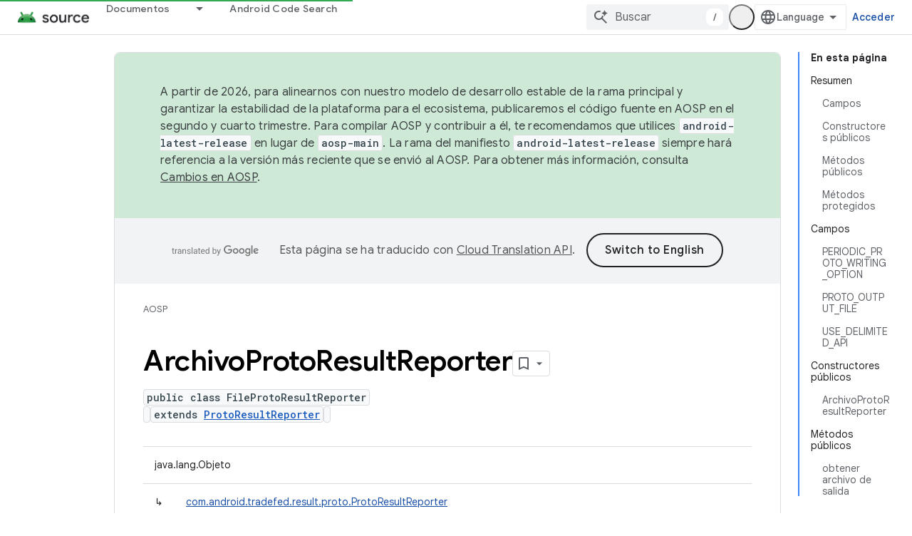

--- FILE ---
content_type: text/html; charset=utf-8
request_url: https://source.android.com/reference/tradefed/com/android/tradefed/result/proto/FileProtoResultReporter.html?authuser=0&hl=es
body_size: 20563
content:









<!doctype html>
<html 
      lang="es-x-mtfrom-en"
      dir="ltr">
  <head>
    <meta name="google-signin-client-id" content="721724668570-nbkv1cfusk7kk4eni4pjvepaus73b13t.apps.googleusercontent.com"><meta name="google-signin-scope"
          content="profile email https://www.googleapis.com/auth/developerprofiles https://www.googleapis.com/auth/developerprofiles.award https://www.googleapis.com/auth/devprofiles.full_control.firstparty"><meta property="og:site_name" content="Android Open Source Project">
    <meta property="og:type" content="website"><meta name="robots" content="noindex"><meta name="theme-color" content="#34a853"><meta charset="utf-8">
    <meta content="IE=Edge" http-equiv="X-UA-Compatible">
    <meta name="viewport" content="width=device-width, initial-scale=1">
    

    <link rel="manifest" href="/_pwa/androidsource/manifest.json"
          crossorigin="use-credentials">
    <link rel="preconnect" href="//www.gstatic.com" crossorigin>
    <link rel="preconnect" href="//fonts.gstatic.com" crossorigin>
    <link rel="preconnect" href="//fonts.googleapis.com" crossorigin>
    <link rel="preconnect" href="//apis.google.com" crossorigin>
    <link rel="preconnect" href="//www.google-analytics.com" crossorigin><link rel="stylesheet" href="//fonts.googleapis.com/css?family=Google+Sans:400,500,600,700|Google+Sans+Text:400,400italic,500,500italic,600,600italic,700,700italic|Roboto+Mono:400,500,700&display=swap">
      <link rel="stylesheet"
            href="//fonts.googleapis.com/css2?family=Material+Icons&family=Material+Symbols+Outlined&display=block"><link rel="stylesheet" href="https://www.gstatic.com/devrel-devsite/prod/v3df8aae39978de8281d519c083a1ff09816fe422ab8f1bf9f8e360a62fb9949d/androidsource/css/app.css">
      
        <link rel="stylesheet" href="https://www.gstatic.com/devrel-devsite/prod/v3df8aae39978de8281d519c083a1ff09816fe422ab8f1bf9f8e360a62fb9949d/androidsource/css/dark-theme.css" disabled>
      <link rel="shortcut icon" href="https://www.gstatic.com/devrel-devsite/prod/v3df8aae39978de8281d519c083a1ff09816fe422ab8f1bf9f8e360a62fb9949d/androidsource/images/favicon.svg">
    <link rel="apple-touch-icon" href="https://www.gstatic.com/devrel-devsite/prod/v3df8aae39978de8281d519c083a1ff09816fe422ab8f1bf9f8e360a62fb9949d/androidsource/images/touchicon-180.png"><link rel="canonical" href="https://source.android.com/reference/tradefed/com/android/tradefed/result/proto/FileProtoResultReporter?hl=es"><link rel="search" type="application/opensearchdescription+xml"
            title="Android Open Source Project" href="https://source.android.com/s/opensearch.xml?authuser=0&amp;hl=es">
      <link rel="alternate" hreflang="en"
          href="https://source.android.com/reference/tradefed/com/android/tradefed/result/proto/FileProtoResultReporter" /><link rel="alternate" hreflang="x-default" href="https://source.android.com/reference/tradefed/com/android/tradefed/result/proto/FileProtoResultReporter" /><link rel="alternate" hreflang="ar"
          href="https://source.android.com/reference/tradefed/com/android/tradefed/result/proto/FileProtoResultReporter?hl=ar" /><link rel="alternate" hreflang="bn"
          href="https://source.android.com/reference/tradefed/com/android/tradefed/result/proto/FileProtoResultReporter?hl=bn" /><link rel="alternate" hreflang="zh-Hans"
          href="https://source.android.com/reference/tradefed/com/android/tradefed/result/proto/FileProtoResultReporter?hl=zh-cn" /><link rel="alternate" hreflang="zh-Hant"
          href="https://source.android.com/reference/tradefed/com/android/tradefed/result/proto/FileProtoResultReporter?hl=zh-tw" /><link rel="alternate" hreflang="fa"
          href="https://source.android.com/reference/tradefed/com/android/tradefed/result/proto/FileProtoResultReporter?hl=fa" /><link rel="alternate" hreflang="fr"
          href="https://source.android.com/reference/tradefed/com/android/tradefed/result/proto/FileProtoResultReporter?hl=fr" /><link rel="alternate" hreflang="de"
          href="https://source.android.com/reference/tradefed/com/android/tradefed/result/proto/FileProtoResultReporter?hl=de" /><link rel="alternate" hreflang="he"
          href="https://source.android.com/reference/tradefed/com/android/tradefed/result/proto/FileProtoResultReporter?hl=he" /><link rel="alternate" hreflang="hi"
          href="https://source.android.com/reference/tradefed/com/android/tradefed/result/proto/FileProtoResultReporter?hl=hi" /><link rel="alternate" hreflang="id"
          href="https://source.android.com/reference/tradefed/com/android/tradefed/result/proto/FileProtoResultReporter?hl=id" /><link rel="alternate" hreflang="it"
          href="https://source.android.com/reference/tradefed/com/android/tradefed/result/proto/FileProtoResultReporter?hl=it" /><link rel="alternate" hreflang="ja"
          href="https://source.android.com/reference/tradefed/com/android/tradefed/result/proto/FileProtoResultReporter?hl=ja" /><link rel="alternate" hreflang="ko"
          href="https://source.android.com/reference/tradefed/com/android/tradefed/result/proto/FileProtoResultReporter?hl=ko" /><link rel="alternate" hreflang="pl"
          href="https://source.android.com/reference/tradefed/com/android/tradefed/result/proto/FileProtoResultReporter?hl=pl" /><link rel="alternate" hreflang="pt-BR"
          href="https://source.android.com/reference/tradefed/com/android/tradefed/result/proto/FileProtoResultReporter?hl=pt-br" /><link rel="alternate" hreflang="pt"
          href="https://source.android.com/reference/tradefed/com/android/tradefed/result/proto/FileProtoResultReporter?hl=pt" /><link rel="alternate" hreflang="ru"
          href="https://source.android.com/reference/tradefed/com/android/tradefed/result/proto/FileProtoResultReporter?hl=ru" /><link rel="alternate" hreflang="es"
          href="https://source.android.com/reference/tradefed/com/android/tradefed/result/proto/FileProtoResultReporter?hl=es" /><link rel="alternate" hreflang="es-419"
          href="https://source.android.com/reference/tradefed/com/android/tradefed/result/proto/FileProtoResultReporter?hl=es-419" /><link rel="alternate" hreflang="th"
          href="https://source.android.com/reference/tradefed/com/android/tradefed/result/proto/FileProtoResultReporter?hl=th" /><link rel="alternate" hreflang="tr"
          href="https://source.android.com/reference/tradefed/com/android/tradefed/result/proto/FileProtoResultReporter?hl=tr" /><link rel="alternate" hreflang="vi"
          href="https://source.android.com/reference/tradefed/com/android/tradefed/result/proto/FileProtoResultReporter?hl=vi" /><title>FileProtoResultReporter &nbsp;|&nbsp; Android Open Source Project</title>

<meta property="og:title" content="FileProtoResultReporter &nbsp;|&nbsp; Android Open Source Project"><meta property="og:url" content="https://source.android.com/reference/tradefed/com/android/tradefed/result/proto/FileProtoResultReporter?hl=es"><meta property="og:locale" content="es"><script type="application/ld+json">
  {
    "@context": "https://schema.org",
    "@type": "Article",
    
    "headline": "FileProtoResultReporter"
  }
</script><link rel="alternate machine-translated-from" hreflang="en"
        href="https://source.android.com/reference/tradefed/com/android/tradefed/result/proto/FileProtoResultReporter?hl=en&amp;authuser=0">
  
  
    
    
    





    
      <link rel="stylesheet" href="/extras.css"></head>
  <body class="color-scheme--light"
        template="page"
        theme="androidsource-theme"
        type="article"
        
        appearance
        
        layout="docs"
        
        
        
        
        
        display-toc
        pending>
  
    <devsite-progress type="indeterminate" id="app-progress"></devsite-progress>
  
  
    <a href="#main-content" class="skip-link button">
      
      Ir al contenido principal
    </a>
    <section class="devsite-wrapper">
      <devsite-cookie-notification-bar></devsite-cookie-notification-bar><devsite-header role="banner" keep-tabs-visible>
  
    





















<div class="devsite-header--inner" data-nosnippet>
  <div class="devsite-top-logo-row-wrapper-wrapper">
    <div class="devsite-top-logo-row-wrapper">
      <div class="devsite-top-logo-row">
        <button type="button" id="devsite-hamburger-menu"
          class="devsite-header-icon-button button-flat material-icons gc-analytics-event"
          data-category="Site-Wide Custom Events"
          data-label="Navigation menu button"
          visually-hidden
          aria-label="Abrir menú">
        </button>
        
<div class="devsite-product-name-wrapper">

  <a href="/" class="devsite-site-logo-link gc-analytics-event"
   data-category="Site-Wide Custom Events" data-label="Site logo" track-type="globalNav"
   track-name="androidOpenSourceProject" track-metadata-position="nav"
   track-metadata-eventDetail="nav">
  
  <picture>
    
    <source srcset="https://www.gstatic.com/devrel-devsite/prod/v3df8aae39978de8281d519c083a1ff09816fe422ab8f1bf9f8e360a62fb9949d/androidsource/images/lockup-dark-theme.png"
            media="(prefers-color-scheme: dark)"
            class="devsite-dark-theme">
    
    <img src="https://www.gstatic.com/devrel-devsite/prod/v3df8aae39978de8281d519c083a1ff09816fe422ab8f1bf9f8e360a62fb9949d/androidsource/images/lockup.png" class="devsite-site-logo" alt="Android Open Source Project">
  </picture>
  
</a>



  
  
  <span class="devsite-product-name">
    <ul class="devsite-breadcrumb-list"
  >
  
  <li class="devsite-breadcrumb-item
             ">
    
    
    
      
      
    
  </li>
  
</ul>
  </span>

</div>
        <div class="devsite-top-logo-row-middle">
          <div class="devsite-header-upper-tabs">
            
              
              
  <devsite-tabs class="upper-tabs">

    <nav class="devsite-tabs-wrapper" aria-label="Pestañas de la parte superior">
      
        
          <tab class="devsite-dropdown
    
    
    
    ">
  
    <a href="https://source.android.com/docs?authuser=0&amp;hl=es"
    class="devsite-tabs-content gc-analytics-event "
      track-metadata-eventdetail="https://source.android.com/docs?authuser=0&amp;hl=es"
    
       track-type="nav"
       track-metadata-position="nav - documentos"
       track-metadata-module="primary nav"
       
       
         
           data-category="Site-Wide Custom Events"
         
           data-label="Tab: Documentos"
         
           track-name="documentos"
         
       >
    Documentos
  
    </a>
    
      <button
         aria-haspopup="menu"
         aria-expanded="false"
         aria-label="Menú desplegable de Documentos"
         track-type="nav"
         track-metadata-eventdetail="https://source.android.com/docs?authuser=0&amp;hl=es"
         track-metadata-position="nav - documentos"
         track-metadata-module="primary nav"
         
          
            data-category="Site-Wide Custom Events"
          
            data-label="Tab: Documentos"
          
            track-name="documentos"
          
        
         class="devsite-tabs-dropdown-toggle devsite-icon devsite-icon-arrow-drop-down"></button>
    
  
  <div class="devsite-tabs-dropdown" role="menu" aria-label="submenu" hidden>
    
    <div class="devsite-tabs-dropdown-content">
      
        <div class="devsite-tabs-dropdown-column
                    android-source-tabs-dropdown-column-small">
          
            <ul class="devsite-tabs-dropdown-section
                       ">
              
                <li class="devsite-nav-title" role="heading" tooltip>Novedades</li>
              
              
              
                <li class="devsite-nav-item">
                  <a href="https://source.android.com/docs/whatsnew/release-notes?authuser=0&amp;hl=es"
                    
                     track-type="nav"
                     track-metadata-eventdetail="https://source.android.com/docs/whatsnew/release-notes?authuser=0&amp;hl=es"
                     track-metadata-position="nav - documentos"
                     track-metadata-module="tertiary nav"
                     
                       track-metadata-module_headline="novedades"
                     
                     tooltip
                  >
                    
                    <div class="devsite-nav-item-title">
                      Notas de la versión
                    </div>
                    
                  </a>
                </li>
              
                <li class="devsite-nav-item">
                  <a href="https://source.android.com/docs/whatsnew/latest-security-bulletins?authuser=0&amp;hl=es"
                    
                     track-type="nav"
                     track-metadata-eventdetail="https://source.android.com/docs/whatsnew/latest-security-bulletins?authuser=0&amp;hl=es"
                     track-metadata-position="nav - documentos"
                     track-metadata-module="tertiary nav"
                     
                       track-metadata-module_headline="novedades"
                     
                     tooltip
                  >
                    
                    <div class="devsite-nav-item-title">
                      Boletines de seguridad más recientes
                    </div>
                    
                  </a>
                </li>
              
                <li class="devsite-nav-item">
                  <a href="https://source.android.com/docs/whatsnew/latest-cdd?authuser=0&amp;hl=es"
                    
                     track-type="nav"
                     track-metadata-eventdetail="https://source.android.com/docs/whatsnew/latest-cdd?authuser=0&amp;hl=es"
                     track-metadata-position="nav - documentos"
                     track-metadata-module="tertiary nav"
                     
                       track-metadata-module_headline="novedades"
                     
                     tooltip
                  >
                    
                    <div class="devsite-nav-item-title">
                      Documento de definición de compatibilidad (CDD) más reciente
                    </div>
                    
                  </a>
                </li>
              
                <li class="devsite-nav-item">
                  <a href="https://source.android.com/docs/whatsnew/site-updates?authuser=0&amp;hl=es"
                    
                     track-type="nav"
                     track-metadata-eventdetail="https://source.android.com/docs/whatsnew/site-updates?authuser=0&amp;hl=es"
                     track-metadata-position="nav - documentos"
                     track-metadata-module="tertiary nav"
                     
                       track-metadata-module_headline="novedades"
                     
                     tooltip
                  >
                    
                    <div class="devsite-nav-item-title">
                      Actualizaciones de sitios
                    </div>
                    
                  </a>
                </li>
              
            </ul>
          
            <ul class="devsite-tabs-dropdown-section
                       ">
              
                <li class="devsite-nav-title" role="heading" tooltip>Cómo comenzar</li>
              
              
              
                <li class="devsite-nav-item">
                  <a href="https://source.android.com/docs/setup/about?authuser=0&amp;hl=es"
                    
                     track-type="nav"
                     track-metadata-eventdetail="https://source.android.com/docs/setup/about?authuser=0&amp;hl=es"
                     track-metadata-position="nav - documentos"
                     track-metadata-module="tertiary nav"
                     
                       track-metadata-module_headline="novedades"
                     
                     tooltip
                  >
                    
                    <div class="devsite-nav-item-title">
                      Información
                    </div>
                    
                  </a>
                </li>
              
                <li class="devsite-nav-item">
                  <a href="https://source.android.com/docs/setup/start?authuser=0&amp;hl=es"
                    
                     track-type="nav"
                     track-metadata-eventdetail="https://source.android.com/docs/setup/start?authuser=0&amp;hl=es"
                     track-metadata-position="nav - documentos"
                     track-metadata-module="tertiary nav"
                     
                       track-metadata-module_headline="novedades"
                     
                     tooltip
                  >
                    
                    <div class="devsite-nav-item-title">
                      Comenzar
                    </div>
                    
                  </a>
                </li>
              
                <li class="devsite-nav-item">
                  <a href="https://source.android.com/docs/setup/download?authuser=0&amp;hl=es"
                    
                     track-type="nav"
                     track-metadata-eventdetail="https://source.android.com/docs/setup/download?authuser=0&amp;hl=es"
                     track-metadata-position="nav - documentos"
                     track-metadata-module="tertiary nav"
                     
                       track-metadata-module_headline="novedades"
                     
                     tooltip
                  >
                    
                    <div class="devsite-nav-item-title">
                      Descargar
                    </div>
                    
                  </a>
                </li>
              
                <li class="devsite-nav-item">
                  <a href="https://source.android.com/docs/setup/build?authuser=0&amp;hl=es"
                    
                     track-type="nav"
                     track-metadata-eventdetail="https://source.android.com/docs/setup/build?authuser=0&amp;hl=es"
                     track-metadata-position="nav - documentos"
                     track-metadata-module="tertiary nav"
                     
                       track-metadata-module_headline="novedades"
                     
                     tooltip
                  >
                    
                    <div class="devsite-nav-item-title">
                      Compilación
                    </div>
                    
                  </a>
                </li>
              
                <li class="devsite-nav-item">
                  <a href="https://source.android.com/docs/setup/test?authuser=0&amp;hl=es"
                    
                     track-type="nav"
                     track-metadata-eventdetail="https://source.android.com/docs/setup/test?authuser=0&amp;hl=es"
                     track-metadata-position="nav - documentos"
                     track-metadata-module="tertiary nav"
                     
                       track-metadata-module_headline="novedades"
                     
                     tooltip
                  >
                    
                    <div class="devsite-nav-item-title">
                      Cómo realizar pruebas
                    </div>
                    
                  </a>
                </li>
              
                <li class="devsite-nav-item">
                  <a href="https://source.android.com/docs/setup/create/coding-tasks?authuser=0&amp;hl=es"
                    
                     track-type="nav"
                     track-metadata-eventdetail="https://source.android.com/docs/setup/create/coding-tasks?authuser=0&amp;hl=es"
                     track-metadata-position="nav - documentos"
                     track-metadata-module="tertiary nav"
                     
                       track-metadata-module_headline="novedades"
                     
                     tooltip
                  >
                    
                    <div class="devsite-nav-item-title">
                      Crear
                    </div>
                    
                  </a>
                </li>
              
                <li class="devsite-nav-item">
                  <a href="https://source.android.com/docs/setup/contribute?authuser=0&amp;hl=es"
                    
                     track-type="nav"
                     track-metadata-eventdetail="https://source.android.com/docs/setup/contribute?authuser=0&amp;hl=es"
                     track-metadata-position="nav - documentos"
                     track-metadata-module="tertiary nav"
                     
                       track-metadata-module_headline="novedades"
                     
                     tooltip
                  >
                    
                    <div class="devsite-nav-item-title">
                      Contribuir
                    </div>
                    
                  </a>
                </li>
              
                <li class="devsite-nav-item">
                  <a href="https://source.android.com/docs/setup/community/cofc?authuser=0&amp;hl=es"
                    
                     track-type="nav"
                     track-metadata-eventdetail="https://source.android.com/docs/setup/community/cofc?authuser=0&amp;hl=es"
                     track-metadata-position="nav - documentos"
                     track-metadata-module="tertiary nav"
                     
                       track-metadata-module_headline="novedades"
                     
                     tooltip
                  >
                    
                    <div class="devsite-nav-item-title">
                      Comunidad
                    </div>
                    
                  </a>
                </li>
              
                <li class="devsite-nav-item">
                  <a href="https://source.android.com/docs/setup/reference?authuser=0&amp;hl=es"
                    
                     track-type="nav"
                     track-metadata-eventdetail="https://source.android.com/docs/setup/reference?authuser=0&amp;hl=es"
                     track-metadata-position="nav - documentos"
                     track-metadata-module="tertiary nav"
                     
                       track-metadata-module_headline="novedades"
                     
                     tooltip
                  >
                    
                    <div class="devsite-nav-item-title">
                      Herramientas, compilaciones y referencia relacionada
                    </div>
                    
                  </a>
                </li>
              
            </ul>
          
            <ul class="devsite-tabs-dropdown-section
                       ">
              
                <li class="devsite-nav-title" role="heading" tooltip>Seguridad</li>
              
              
              
                <li class="devsite-nav-item">
                  <a href="https://source.android.com/docs/security/overview?authuser=0&amp;hl=es"
                    
                     track-type="nav"
                     track-metadata-eventdetail="https://source.android.com/docs/security/overview?authuser=0&amp;hl=es"
                     track-metadata-position="nav - documentos"
                     track-metadata-module="tertiary nav"
                     
                       track-metadata-module_headline="novedades"
                     
                     tooltip
                  >
                    
                    <div class="devsite-nav-item-title">
                      Descripción general
                    </div>
                    
                  </a>
                </li>
              
                <li class="devsite-nav-item">
                  <a href="https://source.android.com/docs/security/bulletin?authuser=0&amp;hl=es"
                    
                     track-type="nav"
                     track-metadata-eventdetail="https://source.android.com/docs/security/bulletin?authuser=0&amp;hl=es"
                     track-metadata-position="nav - documentos"
                     track-metadata-module="tertiary nav"
                     
                       track-metadata-module_headline="novedades"
                     
                     tooltip
                  >
                    
                    <div class="devsite-nav-item-title">
                      Boletines
                    </div>
                    
                  </a>
                </li>
              
                <li class="devsite-nav-item">
                  <a href="https://source.android.com/docs/security/features?authuser=0&amp;hl=es"
                    
                     track-type="nav"
                     track-metadata-eventdetail="https://source.android.com/docs/security/features?authuser=0&amp;hl=es"
                     track-metadata-position="nav - documentos"
                     track-metadata-module="tertiary nav"
                     
                       track-metadata-module_headline="novedades"
                     
                     tooltip
                  >
                    
                    <div class="devsite-nav-item-title">
                      Atributos
                    </div>
                    
                  </a>
                </li>
              
                <li class="devsite-nav-item">
                  <a href="https://source.android.com/docs/security/test/fuzz-sanitize?authuser=0&amp;hl=es"
                    
                     track-type="nav"
                     track-metadata-eventdetail="https://source.android.com/docs/security/test/fuzz-sanitize?authuser=0&amp;hl=es"
                     track-metadata-position="nav - documentos"
                     track-metadata-module="tertiary nav"
                     
                       track-metadata-module_headline="novedades"
                     
                     tooltip
                  >
                    
                    <div class="devsite-nav-item-title">
                      Prueba
                    </div>
                    
                  </a>
                </li>
              
                <li class="devsite-nav-item">
                  <a href="https://source.android.com/docs/security/best-practices?authuser=0&amp;hl=es"
                    
                     track-type="nav"
                     track-metadata-eventdetail="https://source.android.com/docs/security/best-practices?authuser=0&amp;hl=es"
                     track-metadata-position="nav - documentos"
                     track-metadata-module="tertiary nav"
                     
                       track-metadata-module_headline="novedades"
                     
                     tooltip
                  >
                    
                    <div class="devsite-nav-item-title">
                      Prácticas recomendadas
                    </div>
                    
                  </a>
                </li>
              
            </ul>
          
        </div>
      
        <div class="devsite-tabs-dropdown-column
                    android-source-tabs-dropdown-column-small">
          
            <ul class="devsite-tabs-dropdown-section
                       ">
              
                <li class="devsite-nav-title" role="heading" tooltip>Temas principales</li>
              
              
              
                <li class="devsite-nav-item">
                  <a href="https://source.android.com/docs/core/architecture?authuser=0&amp;hl=es"
                    
                     track-type="nav"
                     track-metadata-eventdetail="https://source.android.com/docs/core/architecture?authuser=0&amp;hl=es"
                     track-metadata-position="nav - documentos"
                     track-metadata-module="tertiary nav"
                     
                       track-metadata-module_headline="temas principales"
                     
                     tooltip
                  >
                    
                    <div class="devsite-nav-item-title">
                      Arquitectura
                    </div>
                    
                  </a>
                </li>
              
                <li class="devsite-nav-item">
                  <a href="https://source.android.com/docs/core/audio?authuser=0&amp;hl=es"
                    
                     track-type="nav"
                     track-metadata-eventdetail="https://source.android.com/docs/core/audio?authuser=0&amp;hl=es"
                     track-metadata-position="nav - documentos"
                     track-metadata-module="tertiary nav"
                     
                       track-metadata-module_headline="temas principales"
                     
                     tooltip
                  >
                    
                    <div class="devsite-nav-item-title">
                      Audio
                    </div>
                    
                  </a>
                </li>
              
                <li class="devsite-nav-item">
                  <a href="https://source.android.com/docs/core/camera?authuser=0&amp;hl=es"
                    
                     track-type="nav"
                     track-metadata-eventdetail="https://source.android.com/docs/core/camera?authuser=0&amp;hl=es"
                     track-metadata-position="nav - documentos"
                     track-metadata-module="tertiary nav"
                     
                       track-metadata-module_headline="temas principales"
                     
                     tooltip
                  >
                    
                    <div class="devsite-nav-item-title">
                      Cámara
                    </div>
                    
                  </a>
                </li>
              
                <li class="devsite-nav-item">
                  <a href="https://source.android.com/docs/core/connect?authuser=0&amp;hl=es"
                    
                     track-type="nav"
                     track-metadata-eventdetail="https://source.android.com/docs/core/connect?authuser=0&amp;hl=es"
                     track-metadata-position="nav - documentos"
                     track-metadata-module="tertiary nav"
                     
                       track-metadata-module_headline="temas principales"
                     
                     tooltip
                  >
                    
                    <div class="devsite-nav-item-title">
                      Conectividad
                    </div>
                    
                  </a>
                </li>
              
                <li class="devsite-nav-item">
                  <a href="https://source.android.com/docs/core/data?authuser=0&amp;hl=es"
                    
                     track-type="nav"
                     track-metadata-eventdetail="https://source.android.com/docs/core/data?authuser=0&amp;hl=es"
                     track-metadata-position="nav - documentos"
                     track-metadata-module="tertiary nav"
                     
                       track-metadata-module_headline="temas principales"
                     
                     tooltip
                  >
                    
                    <div class="devsite-nav-item-title">
                      Datos
                    </div>
                    
                  </a>
                </li>
              
                <li class="devsite-nav-item">
                  <a href="https://source.android.com/docs/core/display?authuser=0&amp;hl=es"
                    
                     track-type="nav"
                     track-metadata-eventdetail="https://source.android.com/docs/core/display?authuser=0&amp;hl=es"
                     track-metadata-position="nav - documentos"
                     track-metadata-module="tertiary nav"
                     
                       track-metadata-module_headline="temas principales"
                     
                     tooltip
                  >
                    
                    <div class="devsite-nav-item-title">
                      Pantalla
                    </div>
                    
                  </a>
                </li>
              
                <li class="devsite-nav-item">
                  <a href="https://source.android.com/docs/core/fonts/custom-font-fallback?authuser=0&amp;hl=es"
                    
                     track-type="nav"
                     track-metadata-eventdetail="https://source.android.com/docs/core/fonts/custom-font-fallback?authuser=0&amp;hl=es"
                     track-metadata-position="nav - documentos"
                     track-metadata-module="tertiary nav"
                     
                       track-metadata-module_headline="temas principales"
                     
                     tooltip
                  >
                    
                    <div class="devsite-nav-item-title">
                      Fuentes
                    </div>
                    
                  </a>
                </li>
              
                <li class="devsite-nav-item">
                  <a href="https://source.android.com/docs/core/graphics?authuser=0&amp;hl=es"
                    
                     track-type="nav"
                     track-metadata-eventdetail="https://source.android.com/docs/core/graphics?authuser=0&amp;hl=es"
                     track-metadata-position="nav - documentos"
                     track-metadata-module="tertiary nav"
                     
                       track-metadata-module_headline="temas principales"
                     
                     tooltip
                  >
                    
                    <div class="devsite-nav-item-title">
                      Gráficos
                    </div>
                    
                  </a>
                </li>
              
                <li class="devsite-nav-item">
                  <a href="https://source.android.com/docs/core/interaction?authuser=0&amp;hl=es"
                    
                     track-type="nav"
                     track-metadata-eventdetail="https://source.android.com/docs/core/interaction?authuser=0&amp;hl=es"
                     track-metadata-position="nav - documentos"
                     track-metadata-module="tertiary nav"
                     
                       track-metadata-module_headline="temas principales"
                     
                     tooltip
                  >
                    
                    <div class="devsite-nav-item-title">
                      Interacción
                    </div>
                    
                  </a>
                </li>
              
                <li class="devsite-nav-item">
                  <a href="https://source.android.com/docs/core/media?authuser=0&amp;hl=es"
                    
                     track-type="nav"
                     track-metadata-eventdetail="https://source.android.com/docs/core/media?authuser=0&amp;hl=es"
                     track-metadata-position="nav - documentos"
                     track-metadata-module="tertiary nav"
                     
                       track-metadata-module_headline="temas principales"
                     
                     tooltip
                  >
                    
                    <div class="devsite-nav-item-title">
                      Contenido multimedia
                    </div>
                    
                  </a>
                </li>
              
                <li class="devsite-nav-item">
                  <a href="https://source.android.com/docs/core/perf?authuser=0&amp;hl=es"
                    
                     track-type="nav"
                     track-metadata-eventdetail="https://source.android.com/docs/core/perf?authuser=0&amp;hl=es"
                     track-metadata-position="nav - documentos"
                     track-metadata-module="tertiary nav"
                     
                       track-metadata-module_headline="temas principales"
                     
                     tooltip
                  >
                    
                    <div class="devsite-nav-item-title">
                      Rendimiento
                    </div>
                    
                  </a>
                </li>
              
                <li class="devsite-nav-item">
                  <a href="https://source.android.com/docs/core/permissions?authuser=0&amp;hl=es"
                    
                     track-type="nav"
                     track-metadata-eventdetail="https://source.android.com/docs/core/permissions?authuser=0&amp;hl=es"
                     track-metadata-position="nav - documentos"
                     track-metadata-module="tertiary nav"
                     
                       track-metadata-module_headline="temas principales"
                     
                     tooltip
                  >
                    
                    <div class="devsite-nav-item-title">
                      Permisos
                    </div>
                    
                  </a>
                </li>
              
                <li class="devsite-nav-item">
                  <a href="https://source.android.com/docs/core/power?authuser=0&amp;hl=es"
                    
                     track-type="nav"
                     track-metadata-eventdetail="https://source.android.com/docs/core/power?authuser=0&amp;hl=es"
                     track-metadata-position="nav - documentos"
                     track-metadata-module="tertiary nav"
                     
                       track-metadata-module_headline="temas principales"
                     
                     tooltip
                  >
                    
                    <div class="devsite-nav-item-title">
                      Energía
                    </div>
                    
                  </a>
                </li>
              
                <li class="devsite-nav-item">
                  <a href="https://source.android.com/docs/core/runtime?authuser=0&amp;hl=es"
                    
                     track-type="nav"
                     track-metadata-eventdetail="https://source.android.com/docs/core/runtime?authuser=0&amp;hl=es"
                     track-metadata-position="nav - documentos"
                     track-metadata-module="tertiary nav"
                     
                       track-metadata-module_headline="temas principales"
                     
                     tooltip
                  >
                    
                    <div class="devsite-nav-item-title">
                      Tiempo de ejecución
                    </div>
                    
                  </a>
                </li>
              
                <li class="devsite-nav-item">
                  <a href="https://source.android.com/docs/core/settings?authuser=0&amp;hl=es"
                    
                     track-type="nav"
                     track-metadata-eventdetail="https://source.android.com/docs/core/settings?authuser=0&amp;hl=es"
                     track-metadata-position="nav - documentos"
                     track-metadata-module="tertiary nav"
                     
                       track-metadata-module_headline="temas principales"
                     
                     tooltip
                  >
                    
                    <div class="devsite-nav-item-title">
                      Configuración
                    </div>
                    
                  </a>
                </li>
              
                <li class="devsite-nav-item">
                  <a href="https://source.android.com/docs/core/storage?authuser=0&amp;hl=es"
                    
                     track-type="nav"
                     track-metadata-eventdetail="https://source.android.com/docs/core/storage?authuser=0&amp;hl=es"
                     track-metadata-position="nav - documentos"
                     track-metadata-module="tertiary nav"
                     
                       track-metadata-module_headline="temas principales"
                     
                     tooltip
                  >
                    
                    <div class="devsite-nav-item-title">
                      Storage
                    </div>
                    
                  </a>
                </li>
              
                <li class="devsite-nav-item">
                  <a href="https://source.android.com/docs/core/tests?authuser=0&amp;hl=es"
                    
                     track-type="nav"
                     track-metadata-eventdetail="https://source.android.com/docs/core/tests?authuser=0&amp;hl=es"
                     track-metadata-position="nav - documentos"
                     track-metadata-module="tertiary nav"
                     
                       track-metadata-module_headline="temas principales"
                     
                     tooltip
                  >
                    
                    <div class="devsite-nav-item-title">
                      Pruebas
                    </div>
                    
                  </a>
                </li>
              
                <li class="devsite-nav-item">
                  <a href="https://source.android.com/docs/core/ota?authuser=0&amp;hl=es"
                    
                     track-type="nav"
                     track-metadata-eventdetail="https://source.android.com/docs/core/ota?authuser=0&amp;hl=es"
                     track-metadata-position="nav - documentos"
                     track-metadata-module="tertiary nav"
                     
                       track-metadata-module_headline="temas principales"
                     
                     tooltip
                  >
                    
                    <div class="devsite-nav-item-title">
                      Actualizaciones
                    </div>
                    
                  </a>
                </li>
              
                <li class="devsite-nav-item">
                  <a href="https://source.android.com/docs/core/virtualization?authuser=0&amp;hl=es"
                    
                     track-type="nav"
                     track-metadata-eventdetail="https://source.android.com/docs/core/virtualization?authuser=0&amp;hl=es"
                     track-metadata-position="nav - documentos"
                     track-metadata-module="tertiary nav"
                     
                       track-metadata-module_headline="temas principales"
                     
                     tooltip
                  >
                    
                    <div class="devsite-nav-item-title">
                      Virtualización
                    </div>
                    
                  </a>
                </li>
              
            </ul>
          
        </div>
      
        <div class="devsite-tabs-dropdown-column
                    android-source-tabs-dropdown-column-small">
          
            <ul class="devsite-tabs-dropdown-section
                       ">
              
                <li class="devsite-nav-title" role="heading" tooltip>Compatibilidad</li>
              
              
              
                <li class="devsite-nav-item">
                  <a href="https://source.android.com/docs/compatibility/cdd?authuser=0&amp;hl=es"
                    
                     track-type="nav"
                     track-metadata-eventdetail="https://source.android.com/docs/compatibility/cdd?authuser=0&amp;hl=es"
                     track-metadata-position="nav - documentos"
                     track-metadata-module="tertiary nav"
                     
                       track-metadata-module_headline="compatibilidad"
                     
                     tooltip
                  >
                    
                    <div class="devsite-nav-item-title">
                      Documento de definición de compatibilidad (CDD)
                    </div>
                    
                  </a>
                </li>
              
                <li class="devsite-nav-item">
                  <a href="https://source.android.com/docs/compatibility/cts?authuser=0&amp;hl=es"
                    
                     track-type="nav"
                     track-metadata-eventdetail="https://source.android.com/docs/compatibility/cts?authuser=0&amp;hl=es"
                     track-metadata-position="nav - documentos"
                     track-metadata-module="tertiary nav"
                     
                       track-metadata-module_headline="compatibilidad"
                     
                     tooltip
                  >
                    
                    <div class="devsite-nav-item-title">
                      Conjunto de pruebas de compatibilidad (CTS)
                    </div>
                    
                  </a>
                </li>
              
            </ul>
          
            <ul class="devsite-tabs-dropdown-section
                       ">
              
                <li class="devsite-nav-title" role="heading" tooltip>Dispositivos Android</li>
              
              
              
                <li class="devsite-nav-item">
                  <a href="https://source.android.com/docs/devices/cuttlefish?authuser=0&amp;hl=es"
                    
                     track-type="nav"
                     track-metadata-eventdetail="https://source.android.com/docs/devices/cuttlefish?authuser=0&amp;hl=es"
                     track-metadata-position="nav - documentos"
                     track-metadata-module="tertiary nav"
                     
                       track-metadata-module_headline="compatibilidad"
                     
                     tooltip
                  >
                    
                    <div class="devsite-nav-item-title">
                      Cuttlefish
                    </div>
                    
                  </a>
                </li>
              
                <li class="devsite-nav-item">
                  <a href="https://source.android.com/docs/devices/admin?authuser=0&amp;hl=es"
                    
                     track-type="nav"
                     track-metadata-eventdetail="https://source.android.com/docs/devices/admin?authuser=0&amp;hl=es"
                     track-metadata-position="nav - documentos"
                     track-metadata-module="tertiary nav"
                     
                       track-metadata-module_headline="compatibilidad"
                     
                     tooltip
                  >
                    
                    <div class="devsite-nav-item-title">
                      Enterprise
                    </div>
                    
                  </a>
                </li>
              
                <li class="devsite-nav-item">
                  <a href="https://source.android.com/docs/devices/tv?authuser=0&amp;hl=es"
                    
                     track-type="nav"
                     track-metadata-eventdetail="https://source.android.com/docs/devices/tv?authuser=0&amp;hl=es"
                     track-metadata-position="nav - documentos"
                     track-metadata-module="tertiary nav"
                     
                       track-metadata-module_headline="compatibilidad"
                     
                     tooltip
                  >
                    
                    <div class="devsite-nav-item-title">
                      TV
                    </div>
                    
                  </a>
                </li>
              
            </ul>
          
            <ul class="devsite-tabs-dropdown-section
                       ">
              
                <li class="devsite-nav-title" role="heading" tooltip>Automotive</li>
              
              
              
                <li class="devsite-nav-item">
                  <a href="https://source.android.com/docs/automotive/start/what_automotive?authuser=0&amp;hl=es"
                    
                     track-type="nav"
                     track-metadata-eventdetail="https://source.android.com/docs/automotive/start/what_automotive?authuser=0&amp;hl=es"
                     track-metadata-position="nav - documentos"
                     track-metadata-module="tertiary nav"
                     
                       track-metadata-module_headline="compatibilidad"
                     
                     tooltip
                  >
                    
                    <div class="devsite-nav-item-title">
                      Comenzar
                    </div>
                    
                  </a>
                </li>
              
                <li class="devsite-nav-item">
                  <a href="https://source.android.com/docs/automotive/guidelines?authuser=0&amp;hl=es"
                    
                     track-type="nav"
                     track-metadata-eventdetail="https://source.android.com/docs/automotive/guidelines?authuser=0&amp;hl=es"
                     track-metadata-position="nav - documentos"
                     track-metadata-module="tertiary nav"
                     
                       track-metadata-module_headline="compatibilidad"
                     
                     tooltip
                  >
                    
                    <div class="devsite-nav-item-title">
                      Lineamientos para el desarrollo
                    </div>
                    
                  </a>
                </li>
              
                <li class="devsite-nav-item">
                  <a href="https://source.android.com/docs/automotive/dev-tools?authuser=0&amp;hl=es"
                    
                     track-type="nav"
                     track-metadata-eventdetail="https://source.android.com/docs/automotive/dev-tools?authuser=0&amp;hl=es"
                     track-metadata-position="nav - documentos"
                     track-metadata-module="tertiary nav"
                     
                       track-metadata-module_headline="compatibilidad"
                     
                     tooltip
                  >
                    
                    <div class="devsite-nav-item-title">
                      Herramientas de desarrollo
                    </div>
                    
                  </a>
                </li>
              
                <li class="devsite-nav-item">
                  <a href="https://source.android.com/docs/automotive/tools?authuser=0&amp;hl=es"
                    
                     track-type="nav"
                     track-metadata-eventdetail="https://source.android.com/docs/automotive/tools?authuser=0&amp;hl=es"
                     track-metadata-position="nav - documentos"
                     track-metadata-module="tertiary nav"
                     
                       track-metadata-module_headline="compatibilidad"
                     
                     tooltip
                  >
                    
                    <div class="devsite-nav-item-title">
                      Herramientas y la infraestructura de pruebas
                    </div>
                    
                  </a>
                </li>
              
                <li class="devsite-nav-item">
                  <a href="https://source.android.com/docs/automotive/start/releases?authuser=0&amp;hl=es"
                    
                     track-type="nav"
                     track-metadata-eventdetail="https://source.android.com/docs/automotive/start/releases?authuser=0&amp;hl=es"
                     track-metadata-position="nav - documentos"
                     track-metadata-module="tertiary nav"
                     
                       track-metadata-module_headline="compatibilidad"
                     
                     tooltip
                  >
                    
                    <div class="devsite-nav-item-title">
                      Detalles de la versión
                    </div>
                    
                  </a>
                </li>
              
            </ul>
          
            <ul class="devsite-tabs-dropdown-section
                       ">
              
                <li class="devsite-nav-title" role="heading" tooltip>Referencia</li>
              
              
              
                <li class="devsite-nav-item">
                  <a href="https://source.android.com/reference/hidl?authuser=0&amp;hl=es"
                    
                     track-type="nav"
                     track-metadata-eventdetail="https://source.android.com/reference/hidl?authuser=0&amp;hl=es"
                     track-metadata-position="nav - documentos"
                     track-metadata-module="tertiary nav"
                     
                       track-metadata-module_headline="compatibilidad"
                     
                     tooltip
                  >
                    
                    <div class="devsite-nav-item-title">
                      HIDL
                    </div>
                    
                  </a>
                </li>
              
                <li class="devsite-nav-item">
                  <a href="https://source.android.com/reference/hal?authuser=0&amp;hl=es"
                    
                     track-type="nav"
                     track-metadata-eventdetail="https://source.android.com/reference/hal?authuser=0&amp;hl=es"
                     track-metadata-position="nav - documentos"
                     track-metadata-module="tertiary nav"
                     
                       track-metadata-module_headline="compatibilidad"
                     
                     tooltip
                  >
                    
                    <div class="devsite-nav-item-title">
                      HAL
                    </div>
                    
                  </a>
                </li>
              
                <li class="devsite-nav-item">
                  <a href="https://source.android.com/reference/tradefed/classes?authuser=0&amp;hl=es"
                    
                     track-type="nav"
                     track-metadata-eventdetail="https://source.android.com/reference/tradefed/classes?authuser=0&amp;hl=es"
                     track-metadata-position="nav - documentos"
                     track-metadata-module="tertiary nav"
                     
                       track-metadata-module_headline="compatibilidad"
                     
                     tooltip
                  >
                    
                    <div class="devsite-nav-item-title">
                      Federación de Comercio
                    </div>
                    
                  </a>
                </li>
              
                <li class="devsite-nav-item">
                  <a href="https://source.android.com/reference/sts/classes?authuser=0&amp;hl=es"
                    
                     track-type="nav"
                     track-metadata-eventdetail="https://source.android.com/reference/sts/classes?authuser=0&amp;hl=es"
                     track-metadata-position="nav - documentos"
                     track-metadata-module="tertiary nav"
                     
                       track-metadata-module_headline="compatibilidad"
                     
                     tooltip
                  >
                    
                    <div class="devsite-nav-item-title">
                      Paquete de pruebas de seguridad
                    </div>
                    
                  </a>
                </li>
              
            </ul>
          
        </div>
      
    </div>
  </div>
</tab>
        
      
        
          <tab  >
            
    <a href="https://cs.android.com/android/platform/superproject?authuser=0&amp;hl=es"
    class="devsite-tabs-content gc-analytics-event "
      track-metadata-eventdetail="https://cs.android.com/android/platform/superproject?authuser=0&amp;hl=es"
    
       track-type="nav"
       track-metadata-position="nav - android code search"
       track-metadata-module="primary nav"
       
       
         
           data-category="Site-Wide Custom Events"
         
           data-label="Tab: Android Code Search"
         
           track-name="android code search"
         
       >
    Android Code Search
  
    </a>
    
  
          </tab>
        
      
    </nav>

  </devsite-tabs>

            
           </div>
          
<devsite-search
    enable-signin
    enable-search
    enable-suggestions
      enable-query-completion
    
    enable-search-summaries
    project-name="Android Open Source Project"
    tenant-name="Android Open Source Project"
    
    
    
    
    
    >
  <form class="devsite-search-form" action="https://source.android.com/s/results?authuser=0&amp;hl=es" method="GET">
    <div class="devsite-search-container">
      <button type="button"
              search-open
              class="devsite-search-button devsite-header-icon-button button-flat material-icons"
              
              aria-label="Abrir búsqueda"></button>
      <div class="devsite-searchbox">
        <input
          aria-activedescendant=""
          aria-autocomplete="list"
          
          aria-label="Buscar"
          aria-expanded="false"
          aria-haspopup="listbox"
          autocomplete="off"
          class="devsite-search-field devsite-search-query"
          name="q"
          
          placeholder="Buscar"
          role="combobox"
          type="text"
          value=""
          >
          <div class="devsite-search-image material-icons" aria-hidden="true">
            
              <svg class="devsite-search-ai-image" width="24" height="24" viewBox="0 0 24 24" fill="none" xmlns="http://www.w3.org/2000/svg">
                  <g clip-path="url(#clip0_6641_386)">
                    <path d="M19.6 21L13.3 14.7C12.8 15.1 12.225 15.4167 11.575 15.65C10.925 15.8833 10.2333 16 9.5 16C7.68333 16 6.14167 15.375 4.875 14.125C3.625 12.8583 3 11.3167 3 9.5C3 7.68333 3.625 6.15 4.875 4.9C6.14167 3.63333 7.68333 3 9.5 3C10.0167 3 10.5167 3.05833 11 3.175C11.4833 3.275 11.9417 3.43333 12.375 3.65L10.825 5.2C10.6083 5.13333 10.3917 5.08333 10.175 5.05C9.95833 5.01667 9.73333 5 9.5 5C8.25 5 7.18333 5.44167 6.3 6.325C5.43333 7.19167 5 8.25 5 9.5C5 10.75 5.43333 11.8167 6.3 12.7C7.18333 13.5667 8.25 14 9.5 14C10.6667 14 11.6667 13.625 12.5 12.875C13.35 12.1083 13.8417 11.15 13.975 10H15.975C15.925 10.6333 15.7833 11.2333 15.55 11.8C15.3333 12.3667 15.05 12.8667 14.7 13.3L21 19.6L19.6 21ZM17.5 12C17.5 10.4667 16.9667 9.16667 15.9 8.1C14.8333 7.03333 13.5333 6.5 12 6.5C13.5333 6.5 14.8333 5.96667 15.9 4.9C16.9667 3.83333 17.5 2.53333 17.5 0.999999C17.5 2.53333 18.0333 3.83333 19.1 4.9C20.1667 5.96667 21.4667 6.5 23 6.5C21.4667 6.5 20.1667 7.03333 19.1 8.1C18.0333 9.16667 17.5 10.4667 17.5 12Z" fill="#5F6368"/>
                  </g>
                <defs>
                <clipPath id="clip0_6641_386">
                <rect width="24" height="24" fill="white"/>
                </clipPath>
                </defs>
              </svg>
            
          </div>
          <div class="devsite-search-shortcut-icon-container" aria-hidden="true">
            <kbd class="devsite-search-shortcut-icon">/</kbd>
          </div>
      </div>
    </div>
  </form>
  <button type="button"
          search-close
          class="devsite-search-button devsite-header-icon-button button-flat material-icons"
          
          aria-label="Cerrar búsqueda"></button>
</devsite-search>

        </div>

        

          

          

          <devsite-appearance-selector></devsite-appearance-selector>

          
<devsite-language-selector>
  <ul role="presentation">
    
    
    <li role="presentation">
      <a role="menuitem" lang="en"
        >English</a>
    </li>
    
    <li role="presentation">
      <a role="menuitem" lang="de"
        >Deutsch</a>
    </li>
    
    <li role="presentation">
      <a role="menuitem" lang="es"
        >Español</a>
    </li>
    
    <li role="presentation">
      <a role="menuitem" lang="es_419"
        >Español – América Latina</a>
    </li>
    
    <li role="presentation">
      <a role="menuitem" lang="fr"
        >Français</a>
    </li>
    
    <li role="presentation">
      <a role="menuitem" lang="id"
        >Indonesia</a>
    </li>
    
    <li role="presentation">
      <a role="menuitem" lang="it"
        >Italiano</a>
    </li>
    
    <li role="presentation">
      <a role="menuitem" lang="pl"
        >Polski</a>
    </li>
    
    <li role="presentation">
      <a role="menuitem" lang="pt"
        >Português</a>
    </li>
    
    <li role="presentation">
      <a role="menuitem" lang="pt_br"
        >Português – Brasil</a>
    </li>
    
    <li role="presentation">
      <a role="menuitem" lang="vi"
        >Tiếng Việt</a>
    </li>
    
    <li role="presentation">
      <a role="menuitem" lang="tr"
        >Türkçe</a>
    </li>
    
    <li role="presentation">
      <a role="menuitem" lang="ru"
        >Русский</a>
    </li>
    
    <li role="presentation">
      <a role="menuitem" lang="he"
        >עברית</a>
    </li>
    
    <li role="presentation">
      <a role="menuitem" lang="ar"
        >العربيّة</a>
    </li>
    
    <li role="presentation">
      <a role="menuitem" lang="fa"
        >فارسی</a>
    </li>
    
    <li role="presentation">
      <a role="menuitem" lang="hi"
        >हिंदी</a>
    </li>
    
    <li role="presentation">
      <a role="menuitem" lang="bn"
        >বাংলা</a>
    </li>
    
    <li role="presentation">
      <a role="menuitem" lang="th"
        >ภาษาไทย</a>
    </li>
    
    <li role="presentation">
      <a role="menuitem" lang="zh_cn"
        >中文 – 简体</a>
    </li>
    
    <li role="presentation">
      <a role="menuitem" lang="zh_tw"
        >中文 – 繁體</a>
    </li>
    
    <li role="presentation">
      <a role="menuitem" lang="ja"
        >日本語</a>
    </li>
    
    <li role="presentation">
      <a role="menuitem" lang="ko"
        >한국어</a>
    </li>
    
  </ul>
</devsite-language-selector>


          

        

        
          <devsite-user 
                        
                        
                          enable-profiles
                        
                        
                        id="devsite-user">
            
              
              <span class="button devsite-top-button" aria-hidden="true" visually-hidden>Acceder</span>
            
          </devsite-user>
        
        
        
      </div>
    </div>
  </div>



  <div class="devsite-collapsible-section
    
      devsite-header-no-lower-tabs
    ">
    <div class="devsite-header-background">
      
        
      
      
    </div>
  </div>

</div>



  
</devsite-header>
      <devsite-book-nav scrollbars hidden>
        
          





















<div class="devsite-book-nav-filter"
     hidden>
  <span class="filter-list-icon material-icons" aria-hidden="true"></span>
  <input type="text"
         placeholder="Filtrar"
         
         aria-label="Escribir para filtrar"
         role="searchbox">
  
  <span class="filter-clear-button hidden"
        data-title="Borrar filtro"
        aria-label="Borrar filtro"
        role="button"
        tabindex="0"></span>
</div>

<nav class="devsite-book-nav devsite-nav nocontent"
     aria-label="Menú lateral">
  <div class="devsite-mobile-header">
    <button type="button"
            id="devsite-close-nav"
            class="devsite-header-icon-button button-flat material-icons gc-analytics-event"
            data-category="Site-Wide Custom Events"
            data-label="Close navigation"
            aria-label="Cerrar menú de navegación">
    </button>
    <div class="devsite-product-name-wrapper">

  <a href="/" class="devsite-site-logo-link gc-analytics-event"
   data-category="Site-Wide Custom Events" data-label="Site logo" track-type="globalNav"
   track-name="androidOpenSourceProject" track-metadata-position="nav"
   track-metadata-eventDetail="nav">
  
  <picture>
    
    <source srcset="https://www.gstatic.com/devrel-devsite/prod/v3df8aae39978de8281d519c083a1ff09816fe422ab8f1bf9f8e360a62fb9949d/androidsource/images/lockup-dark-theme.png"
            media="(prefers-color-scheme: dark)"
            class="devsite-dark-theme">
    
    <img src="https://www.gstatic.com/devrel-devsite/prod/v3df8aae39978de8281d519c083a1ff09816fe422ab8f1bf9f8e360a62fb9949d/androidsource/images/lockup.png" class="devsite-site-logo" alt="Android Open Source Project">
  </picture>
  
</a>


  
      <span class="devsite-product-name">
        
        
        <ul class="devsite-breadcrumb-list"
  >
  
  <li class="devsite-breadcrumb-item
             ">
    
    
    
      
      
    
  </li>
  
</ul>
      </span>
    

</div>
  </div>

  <div class="devsite-book-nav-wrapper">
    <div class="devsite-mobile-nav-top">
      
        <ul class="devsite-nav-list">
          
            <li class="devsite-nav-item">
              
  
  <a href="/docs"
    
       class="devsite-nav-title gc-analytics-event
              
              "
    

    
      
        data-category="Site-Wide Custom Events"
      
        data-label="Tab: Documentos"
      
        track-name="documentos"
      
    
     data-category="Site-Wide Custom Events"
     data-label="Responsive Tab: Documentos"
     track-type="globalNav"
     track-metadata-eventDetail="globalMenu"
     track-metadata-position="nav">
  
    <span class="devsite-nav-text" tooltip >
      Documentos
   </span>
    
  
  </a>
  

  
    <ul class="devsite-nav-responsive-tabs devsite-nav-has-menu
               ">
      
<li class="devsite-nav-item">

  
  <span
    
       class="devsite-nav-title"
       tooltip
    
    
      
        data-category="Site-Wide Custom Events"
      
        data-label="Tab: Documentos"
      
        track-name="documentos"
      
    >
  
    <span class="devsite-nav-text" tooltip menu="Documentos">
      Más
   </span>
    
    <span class="devsite-nav-icon material-icons" data-icon="forward"
          menu="Documentos">
    </span>
    
  
  </span>
  

</li>

    </ul>
  
              
            </li>
          
            <li class="devsite-nav-item">
              
  
  <a href="https://cs.android.com/android/platform/superproject"
    
       class="devsite-nav-title gc-analytics-event
              
              "
    

    
      
        data-category="Site-Wide Custom Events"
      
        data-label="Tab: Android Code Search"
      
        track-name="android code search"
      
    
     data-category="Site-Wide Custom Events"
     data-label="Responsive Tab: Android Code Search"
     track-type="globalNav"
     track-metadata-eventDetail="globalMenu"
     track-metadata-position="nav">
  
    <span class="devsite-nav-text" tooltip >
      Android Code Search
   </span>
    
  
  </a>
  

  
              
            </li>
          
          
          
        </ul>
      
    </div>
    
      <div class="devsite-mobile-nav-bottom">
        
        
          
    
      
      <ul class="devsite-nav-list" menu="Documentos"
          aria-label="Menú lateral" hidden>
        
          
            
              
<li class="devsite-nav-item devsite-nav-heading">

  
  <span
    
       class="devsite-nav-title"
       tooltip
    
    >
  
    <span class="devsite-nav-text" tooltip >
      Novedades
   </span>
    
  
  </span>
  

</li>

            
            
              
<li class="devsite-nav-item">

  
  <a href="/docs/whatsnew/release-notes"
    
       class="devsite-nav-title gc-analytics-event
              
              "
    

    
     data-category="Site-Wide Custom Events"
     data-label="Responsive Tab: Notas de la versión"
     track-type="navMenu"
     track-metadata-eventDetail="globalMenu"
     track-metadata-position="nav">
  
    <span class="devsite-nav-text" tooltip >
      Notas de la versión
   </span>
    
  
  </a>
  

</li>

            
              
<li class="devsite-nav-item">

  
  <a href="/docs/whatsnew/latest-security-bulletins"
    
       class="devsite-nav-title gc-analytics-event
              
              "
    

    
     data-category="Site-Wide Custom Events"
     data-label="Responsive Tab: Boletines de seguridad más recientes"
     track-type="navMenu"
     track-metadata-eventDetail="globalMenu"
     track-metadata-position="nav">
  
    <span class="devsite-nav-text" tooltip >
      Boletines de seguridad más recientes
   </span>
    
  
  </a>
  

</li>

            
              
<li class="devsite-nav-item">

  
  <a href="/docs/whatsnew/latest-cdd"
    
       class="devsite-nav-title gc-analytics-event
              
              "
    

    
     data-category="Site-Wide Custom Events"
     data-label="Responsive Tab: Documento de definición de compatibilidad (CDD) más reciente"
     track-type="navMenu"
     track-metadata-eventDetail="globalMenu"
     track-metadata-position="nav">
  
    <span class="devsite-nav-text" tooltip >
      Documento de definición de compatibilidad (CDD) más reciente
   </span>
    
  
  </a>
  

</li>

            
              
<li class="devsite-nav-item">

  
  <a href="/docs/whatsnew/site-updates"
    
       class="devsite-nav-title gc-analytics-event
              
              "
    

    
     data-category="Site-Wide Custom Events"
     data-label="Responsive Tab: Actualizaciones de sitios"
     track-type="navMenu"
     track-metadata-eventDetail="globalMenu"
     track-metadata-position="nav">
  
    <span class="devsite-nav-text" tooltip >
      Actualizaciones de sitios
   </span>
    
  
  </a>
  

</li>

            
          
            
              
<li class="devsite-nav-item devsite-nav-heading">

  
  <span
    
       class="devsite-nav-title"
       tooltip
    
    >
  
    <span class="devsite-nav-text" tooltip >
      Cómo comenzar
   </span>
    
  
  </span>
  

</li>

            
            
              
<li class="devsite-nav-item">

  
  <a href="/docs/setup/about"
    
       class="devsite-nav-title gc-analytics-event
              
              "
    

    
     data-category="Site-Wide Custom Events"
     data-label="Responsive Tab: Información"
     track-type="navMenu"
     track-metadata-eventDetail="globalMenu"
     track-metadata-position="nav">
  
    <span class="devsite-nav-text" tooltip >
      Información
   </span>
    
  
  </a>
  

</li>

            
              
<li class="devsite-nav-item">

  
  <a href="/docs/setup/start"
    
       class="devsite-nav-title gc-analytics-event
              
              "
    

    
     data-category="Site-Wide Custom Events"
     data-label="Responsive Tab: Comenzar"
     track-type="navMenu"
     track-metadata-eventDetail="globalMenu"
     track-metadata-position="nav">
  
    <span class="devsite-nav-text" tooltip >
      Comenzar
   </span>
    
  
  </a>
  

</li>

            
              
<li class="devsite-nav-item">

  
  <a href="/docs/setup/download"
    
       class="devsite-nav-title gc-analytics-event
              
              "
    

    
     data-category="Site-Wide Custom Events"
     data-label="Responsive Tab: Descargar"
     track-type="navMenu"
     track-metadata-eventDetail="globalMenu"
     track-metadata-position="nav">
  
    <span class="devsite-nav-text" tooltip >
      Descargar
   </span>
    
  
  </a>
  

</li>

            
              
<li class="devsite-nav-item">

  
  <a href="/docs/setup/build"
    
       class="devsite-nav-title gc-analytics-event
              
              "
    

    
     data-category="Site-Wide Custom Events"
     data-label="Responsive Tab: Compilación"
     track-type="navMenu"
     track-metadata-eventDetail="globalMenu"
     track-metadata-position="nav">
  
    <span class="devsite-nav-text" tooltip >
      Compilación
   </span>
    
  
  </a>
  

</li>

            
              
<li class="devsite-nav-item">

  
  <a href="/docs/setup/test"
    
       class="devsite-nav-title gc-analytics-event
              
              "
    

    
     data-category="Site-Wide Custom Events"
     data-label="Responsive Tab: Cómo realizar pruebas"
     track-type="navMenu"
     track-metadata-eventDetail="globalMenu"
     track-metadata-position="nav">
  
    <span class="devsite-nav-text" tooltip >
      Cómo realizar pruebas
   </span>
    
  
  </a>
  

</li>

            
              
<li class="devsite-nav-item">

  
  <a href="/docs/setup/create/coding-tasks"
    
       class="devsite-nav-title gc-analytics-event
              
              "
    

    
     data-category="Site-Wide Custom Events"
     data-label="Responsive Tab: Crear"
     track-type="navMenu"
     track-metadata-eventDetail="globalMenu"
     track-metadata-position="nav">
  
    <span class="devsite-nav-text" tooltip >
      Crear
   </span>
    
  
  </a>
  

</li>

            
              
<li class="devsite-nav-item">

  
  <a href="/docs/setup/contribute"
    
       class="devsite-nav-title gc-analytics-event
              
              "
    

    
     data-category="Site-Wide Custom Events"
     data-label="Responsive Tab: Contribuir"
     track-type="navMenu"
     track-metadata-eventDetail="globalMenu"
     track-metadata-position="nav">
  
    <span class="devsite-nav-text" tooltip >
      Contribuir
   </span>
    
  
  </a>
  

</li>

            
              
<li class="devsite-nav-item">

  
  <a href="/docs/setup/community/cofc"
    
       class="devsite-nav-title gc-analytics-event
              
              "
    

    
     data-category="Site-Wide Custom Events"
     data-label="Responsive Tab: Comunidad"
     track-type="navMenu"
     track-metadata-eventDetail="globalMenu"
     track-metadata-position="nav">
  
    <span class="devsite-nav-text" tooltip >
      Comunidad
   </span>
    
  
  </a>
  

</li>

            
              
<li class="devsite-nav-item">

  
  <a href="/docs/setup/reference"
    
       class="devsite-nav-title gc-analytics-event
              
              "
    

    
     data-category="Site-Wide Custom Events"
     data-label="Responsive Tab: Herramientas, compilaciones y referencia relacionada"
     track-type="navMenu"
     track-metadata-eventDetail="globalMenu"
     track-metadata-position="nav">
  
    <span class="devsite-nav-text" tooltip >
      Herramientas, compilaciones y referencia relacionada
   </span>
    
  
  </a>
  

</li>

            
          
            
              
<li class="devsite-nav-item devsite-nav-heading">

  
  <span
    
       class="devsite-nav-title"
       tooltip
    
    >
  
    <span class="devsite-nav-text" tooltip >
      Seguridad
   </span>
    
  
  </span>
  

</li>

            
            
              
<li class="devsite-nav-item">

  
  <a href="/docs/security/overview"
    
       class="devsite-nav-title gc-analytics-event
              
              "
    

    
     data-category="Site-Wide Custom Events"
     data-label="Responsive Tab: Descripción general"
     track-type="navMenu"
     track-metadata-eventDetail="globalMenu"
     track-metadata-position="nav">
  
    <span class="devsite-nav-text" tooltip >
      Descripción general
   </span>
    
  
  </a>
  

</li>

            
              
<li class="devsite-nav-item">

  
  <a href="/docs/security/bulletin"
    
       class="devsite-nav-title gc-analytics-event
              
              "
    

    
     data-category="Site-Wide Custom Events"
     data-label="Responsive Tab: Boletines"
     track-type="navMenu"
     track-metadata-eventDetail="globalMenu"
     track-metadata-position="nav">
  
    <span class="devsite-nav-text" tooltip >
      Boletines
   </span>
    
  
  </a>
  

</li>

            
              
<li class="devsite-nav-item">

  
  <a href="/docs/security/features"
    
       class="devsite-nav-title gc-analytics-event
              
              "
    

    
     data-category="Site-Wide Custom Events"
     data-label="Responsive Tab: Atributos"
     track-type="navMenu"
     track-metadata-eventDetail="globalMenu"
     track-metadata-position="nav">
  
    <span class="devsite-nav-text" tooltip >
      Atributos
   </span>
    
  
  </a>
  

</li>

            
              
<li class="devsite-nav-item">

  
  <a href="/docs/security/test/fuzz-sanitize"
    
       class="devsite-nav-title gc-analytics-event
              
              "
    

    
     data-category="Site-Wide Custom Events"
     data-label="Responsive Tab: Prueba"
     track-type="navMenu"
     track-metadata-eventDetail="globalMenu"
     track-metadata-position="nav">
  
    <span class="devsite-nav-text" tooltip >
      Prueba
   </span>
    
  
  </a>
  

</li>

            
              
<li class="devsite-nav-item">

  
  <a href="/docs/security/best-practices"
    
       class="devsite-nav-title gc-analytics-event
              
              "
    

    
     data-category="Site-Wide Custom Events"
     data-label="Responsive Tab: Prácticas recomendadas"
     track-type="navMenu"
     track-metadata-eventDetail="globalMenu"
     track-metadata-position="nav">
  
    <span class="devsite-nav-text" tooltip >
      Prácticas recomendadas
   </span>
    
  
  </a>
  

</li>

            
          
        
          
            
              
<li class="devsite-nav-item devsite-nav-heading">

  
  <span
    
       class="devsite-nav-title"
       tooltip
    
    >
  
    <span class="devsite-nav-text" tooltip >
      Temas principales
   </span>
    
  
  </span>
  

</li>

            
            
              
<li class="devsite-nav-item">

  
  <a href="/docs/core/architecture"
    
       class="devsite-nav-title gc-analytics-event
              
              "
    

    
     data-category="Site-Wide Custom Events"
     data-label="Responsive Tab: Arquitectura"
     track-type="navMenu"
     track-metadata-eventDetail="globalMenu"
     track-metadata-position="nav">
  
    <span class="devsite-nav-text" tooltip >
      Arquitectura
   </span>
    
  
  </a>
  

</li>

            
              
<li class="devsite-nav-item">

  
  <a href="/docs/core/audio"
    
       class="devsite-nav-title gc-analytics-event
              
              "
    

    
     data-category="Site-Wide Custom Events"
     data-label="Responsive Tab: Audio"
     track-type="navMenu"
     track-metadata-eventDetail="globalMenu"
     track-metadata-position="nav">
  
    <span class="devsite-nav-text" tooltip >
      Audio
   </span>
    
  
  </a>
  

</li>

            
              
<li class="devsite-nav-item">

  
  <a href="/docs/core/camera"
    
       class="devsite-nav-title gc-analytics-event
              
              "
    

    
     data-category="Site-Wide Custom Events"
     data-label="Responsive Tab: Cámara"
     track-type="navMenu"
     track-metadata-eventDetail="globalMenu"
     track-metadata-position="nav">
  
    <span class="devsite-nav-text" tooltip >
      Cámara
   </span>
    
  
  </a>
  

</li>

            
              
<li class="devsite-nav-item">

  
  <a href="/docs/core/connect"
    
       class="devsite-nav-title gc-analytics-event
              
              "
    

    
     data-category="Site-Wide Custom Events"
     data-label="Responsive Tab: Conectividad"
     track-type="navMenu"
     track-metadata-eventDetail="globalMenu"
     track-metadata-position="nav">
  
    <span class="devsite-nav-text" tooltip >
      Conectividad
   </span>
    
  
  </a>
  

</li>

            
              
<li class="devsite-nav-item">

  
  <a href="/docs/core/data"
    
       class="devsite-nav-title gc-analytics-event
              
              "
    

    
     data-category="Site-Wide Custom Events"
     data-label="Responsive Tab: Datos"
     track-type="navMenu"
     track-metadata-eventDetail="globalMenu"
     track-metadata-position="nav">
  
    <span class="devsite-nav-text" tooltip >
      Datos
   </span>
    
  
  </a>
  

</li>

            
              
<li class="devsite-nav-item">

  
  <a href="/docs/core/display"
    
       class="devsite-nav-title gc-analytics-event
              
              "
    

    
     data-category="Site-Wide Custom Events"
     data-label="Responsive Tab: Pantalla"
     track-type="navMenu"
     track-metadata-eventDetail="globalMenu"
     track-metadata-position="nav">
  
    <span class="devsite-nav-text" tooltip >
      Pantalla
   </span>
    
  
  </a>
  

</li>

            
              
<li class="devsite-nav-item">

  
  <a href="/docs/core/fonts/custom-font-fallback"
    
       class="devsite-nav-title gc-analytics-event
              
              "
    

    
     data-category="Site-Wide Custom Events"
     data-label="Responsive Tab: Fuentes"
     track-type="navMenu"
     track-metadata-eventDetail="globalMenu"
     track-metadata-position="nav">
  
    <span class="devsite-nav-text" tooltip >
      Fuentes
   </span>
    
  
  </a>
  

</li>

            
              
<li class="devsite-nav-item">

  
  <a href="/docs/core/graphics"
    
       class="devsite-nav-title gc-analytics-event
              
              "
    

    
     data-category="Site-Wide Custom Events"
     data-label="Responsive Tab: Gráficos"
     track-type="navMenu"
     track-metadata-eventDetail="globalMenu"
     track-metadata-position="nav">
  
    <span class="devsite-nav-text" tooltip >
      Gráficos
   </span>
    
  
  </a>
  

</li>

            
              
<li class="devsite-nav-item">

  
  <a href="/docs/core/interaction"
    
       class="devsite-nav-title gc-analytics-event
              
              "
    

    
     data-category="Site-Wide Custom Events"
     data-label="Responsive Tab: Interacción"
     track-type="navMenu"
     track-metadata-eventDetail="globalMenu"
     track-metadata-position="nav">
  
    <span class="devsite-nav-text" tooltip >
      Interacción
   </span>
    
  
  </a>
  

</li>

            
              
<li class="devsite-nav-item">

  
  <a href="/docs/core/media"
    
       class="devsite-nav-title gc-analytics-event
              
              "
    

    
     data-category="Site-Wide Custom Events"
     data-label="Responsive Tab: Contenido multimedia"
     track-type="navMenu"
     track-metadata-eventDetail="globalMenu"
     track-metadata-position="nav">
  
    <span class="devsite-nav-text" tooltip >
      Contenido multimedia
   </span>
    
  
  </a>
  

</li>

            
              
<li class="devsite-nav-item">

  
  <a href="/docs/core/perf"
    
       class="devsite-nav-title gc-analytics-event
              
              "
    

    
     data-category="Site-Wide Custom Events"
     data-label="Responsive Tab: Rendimiento"
     track-type="navMenu"
     track-metadata-eventDetail="globalMenu"
     track-metadata-position="nav">
  
    <span class="devsite-nav-text" tooltip >
      Rendimiento
   </span>
    
  
  </a>
  

</li>

            
              
<li class="devsite-nav-item">

  
  <a href="/docs/core/permissions"
    
       class="devsite-nav-title gc-analytics-event
              
              "
    

    
     data-category="Site-Wide Custom Events"
     data-label="Responsive Tab: Permisos"
     track-type="navMenu"
     track-metadata-eventDetail="globalMenu"
     track-metadata-position="nav">
  
    <span class="devsite-nav-text" tooltip >
      Permisos
   </span>
    
  
  </a>
  

</li>

            
              
<li class="devsite-nav-item">

  
  <a href="/docs/core/power"
    
       class="devsite-nav-title gc-analytics-event
              
              "
    

    
     data-category="Site-Wide Custom Events"
     data-label="Responsive Tab: Energía"
     track-type="navMenu"
     track-metadata-eventDetail="globalMenu"
     track-metadata-position="nav">
  
    <span class="devsite-nav-text" tooltip >
      Energía
   </span>
    
  
  </a>
  

</li>

            
              
<li class="devsite-nav-item">

  
  <a href="/docs/core/runtime"
    
       class="devsite-nav-title gc-analytics-event
              
              "
    

    
     data-category="Site-Wide Custom Events"
     data-label="Responsive Tab: Tiempo de ejecución"
     track-type="navMenu"
     track-metadata-eventDetail="globalMenu"
     track-metadata-position="nav">
  
    <span class="devsite-nav-text" tooltip >
      Tiempo de ejecución
   </span>
    
  
  </a>
  

</li>

            
              
<li class="devsite-nav-item">

  
  <a href="/docs/core/settings"
    
       class="devsite-nav-title gc-analytics-event
              
              "
    

    
     data-category="Site-Wide Custom Events"
     data-label="Responsive Tab: Configuración"
     track-type="navMenu"
     track-metadata-eventDetail="globalMenu"
     track-metadata-position="nav">
  
    <span class="devsite-nav-text" tooltip >
      Configuración
   </span>
    
  
  </a>
  

</li>

            
              
<li class="devsite-nav-item">

  
  <a href="/docs/core/storage"
    
       class="devsite-nav-title gc-analytics-event
              
              "
    

    
     data-category="Site-Wide Custom Events"
     data-label="Responsive Tab: Storage"
     track-type="navMenu"
     track-metadata-eventDetail="globalMenu"
     track-metadata-position="nav">
  
    <span class="devsite-nav-text" tooltip >
      Storage
   </span>
    
  
  </a>
  

</li>

            
              
<li class="devsite-nav-item">

  
  <a href="/docs/core/tests"
    
       class="devsite-nav-title gc-analytics-event
              
              "
    

    
     data-category="Site-Wide Custom Events"
     data-label="Responsive Tab: Pruebas"
     track-type="navMenu"
     track-metadata-eventDetail="globalMenu"
     track-metadata-position="nav">
  
    <span class="devsite-nav-text" tooltip >
      Pruebas
   </span>
    
  
  </a>
  

</li>

            
              
<li class="devsite-nav-item">

  
  <a href="/docs/core/ota"
    
       class="devsite-nav-title gc-analytics-event
              
              "
    

    
     data-category="Site-Wide Custom Events"
     data-label="Responsive Tab: Actualizaciones"
     track-type="navMenu"
     track-metadata-eventDetail="globalMenu"
     track-metadata-position="nav">
  
    <span class="devsite-nav-text" tooltip >
      Actualizaciones
   </span>
    
  
  </a>
  

</li>

            
              
<li class="devsite-nav-item">

  
  <a href="/docs/core/virtualization"
    
       class="devsite-nav-title gc-analytics-event
              
              "
    

    
     data-category="Site-Wide Custom Events"
     data-label="Responsive Tab: Virtualización"
     track-type="navMenu"
     track-metadata-eventDetail="globalMenu"
     track-metadata-position="nav">
  
    <span class="devsite-nav-text" tooltip >
      Virtualización
   </span>
    
  
  </a>
  

</li>

            
          
        
          
            
              
<li class="devsite-nav-item devsite-nav-heading">

  
  <span
    
       class="devsite-nav-title"
       tooltip
    
    >
  
    <span class="devsite-nav-text" tooltip >
      Compatibilidad
   </span>
    
  
  </span>
  

</li>

            
            
              
<li class="devsite-nav-item">

  
  <a href="/docs/compatibility/cdd"
    
       class="devsite-nav-title gc-analytics-event
              
              "
    

    
     data-category="Site-Wide Custom Events"
     data-label="Responsive Tab: Documento de definición de compatibilidad (CDD)"
     track-type="navMenu"
     track-metadata-eventDetail="globalMenu"
     track-metadata-position="nav">
  
    <span class="devsite-nav-text" tooltip >
      Documento de definición de compatibilidad (CDD)
   </span>
    
  
  </a>
  

</li>

            
              
<li class="devsite-nav-item">

  
  <a href="/docs/compatibility/cts"
    
       class="devsite-nav-title gc-analytics-event
              
              "
    

    
     data-category="Site-Wide Custom Events"
     data-label="Responsive Tab: Conjunto de pruebas de compatibilidad (CTS)"
     track-type="navMenu"
     track-metadata-eventDetail="globalMenu"
     track-metadata-position="nav">
  
    <span class="devsite-nav-text" tooltip >
      Conjunto de pruebas de compatibilidad (CTS)
   </span>
    
  
  </a>
  

</li>

            
          
            
              
<li class="devsite-nav-item devsite-nav-heading">

  
  <span
    
       class="devsite-nav-title"
       tooltip
    
    >
  
    <span class="devsite-nav-text" tooltip >
      Dispositivos Android
   </span>
    
  
  </span>
  

</li>

            
            
              
<li class="devsite-nav-item">

  
  <a href="/docs/devices/cuttlefish"
    
       class="devsite-nav-title gc-analytics-event
              
              "
    

    
     data-category="Site-Wide Custom Events"
     data-label="Responsive Tab: Cuttlefish"
     track-type="navMenu"
     track-metadata-eventDetail="globalMenu"
     track-metadata-position="nav">
  
    <span class="devsite-nav-text" tooltip >
      Cuttlefish
   </span>
    
  
  </a>
  

</li>

            
              
<li class="devsite-nav-item">

  
  <a href="/docs/devices/admin"
    
       class="devsite-nav-title gc-analytics-event
              
              "
    

    
     data-category="Site-Wide Custom Events"
     data-label="Responsive Tab: Enterprise"
     track-type="navMenu"
     track-metadata-eventDetail="globalMenu"
     track-metadata-position="nav">
  
    <span class="devsite-nav-text" tooltip >
      Enterprise
   </span>
    
  
  </a>
  

</li>

            
              
<li class="devsite-nav-item">

  
  <a href="/docs/devices/tv"
    
       class="devsite-nav-title gc-analytics-event
              
              "
    

    
     data-category="Site-Wide Custom Events"
     data-label="Responsive Tab: TV"
     track-type="navMenu"
     track-metadata-eventDetail="globalMenu"
     track-metadata-position="nav">
  
    <span class="devsite-nav-text" tooltip >
      TV
   </span>
    
  
  </a>
  

</li>

            
          
            
              
<li class="devsite-nav-item devsite-nav-heading">

  
  <span
    
       class="devsite-nav-title"
       tooltip
    
    >
  
    <span class="devsite-nav-text" tooltip >
      Automotive
   </span>
    
  
  </span>
  

</li>

            
            
              
<li class="devsite-nav-item">

  
  <a href="/docs/automotive/start/what_automotive"
    
       class="devsite-nav-title gc-analytics-event
              
              "
    

    
     data-category="Site-Wide Custom Events"
     data-label="Responsive Tab: Comenzar"
     track-type="navMenu"
     track-metadata-eventDetail="globalMenu"
     track-metadata-position="nav">
  
    <span class="devsite-nav-text" tooltip >
      Comenzar
   </span>
    
  
  </a>
  

</li>

            
              
<li class="devsite-nav-item">

  
  <a href="/docs/automotive/guidelines"
    
       class="devsite-nav-title gc-analytics-event
              
              "
    

    
     data-category="Site-Wide Custom Events"
     data-label="Responsive Tab: Lineamientos para el desarrollo"
     track-type="navMenu"
     track-metadata-eventDetail="globalMenu"
     track-metadata-position="nav">
  
    <span class="devsite-nav-text" tooltip >
      Lineamientos para el desarrollo
   </span>
    
  
  </a>
  

</li>

            
              
<li class="devsite-nav-item">

  
  <a href="/docs/automotive/dev-tools"
    
       class="devsite-nav-title gc-analytics-event
              
              "
    

    
     data-category="Site-Wide Custom Events"
     data-label="Responsive Tab: Herramientas de desarrollo"
     track-type="navMenu"
     track-metadata-eventDetail="globalMenu"
     track-metadata-position="nav">
  
    <span class="devsite-nav-text" tooltip >
      Herramientas de desarrollo
   </span>
    
  
  </a>
  

</li>

            
              
<li class="devsite-nav-item">

  
  <a href="/docs/automotive/tools"
    
       class="devsite-nav-title gc-analytics-event
              
              "
    

    
     data-category="Site-Wide Custom Events"
     data-label="Responsive Tab: Herramientas y la infraestructura de pruebas"
     track-type="navMenu"
     track-metadata-eventDetail="globalMenu"
     track-metadata-position="nav">
  
    <span class="devsite-nav-text" tooltip >
      Herramientas y la infraestructura de pruebas
   </span>
    
  
  </a>
  

</li>

            
              
<li class="devsite-nav-item">

  
  <a href="/docs/automotive/start/releases"
    
       class="devsite-nav-title gc-analytics-event
              
              "
    

    
     data-category="Site-Wide Custom Events"
     data-label="Responsive Tab: Detalles de la versión"
     track-type="navMenu"
     track-metadata-eventDetail="globalMenu"
     track-metadata-position="nav">
  
    <span class="devsite-nav-text" tooltip >
      Detalles de la versión
   </span>
    
  
  </a>
  

</li>

            
          
            
              
<li class="devsite-nav-item devsite-nav-heading">

  
  <span
    
       class="devsite-nav-title"
       tooltip
    
    >
  
    <span class="devsite-nav-text" tooltip >
      Referencia
   </span>
    
  
  </span>
  

</li>

            
            
              
<li class="devsite-nav-item">

  
  <a href="/reference/hidl"
    
       class="devsite-nav-title gc-analytics-event
              
              "
    

    
     data-category="Site-Wide Custom Events"
     data-label="Responsive Tab: HIDL"
     track-type="navMenu"
     track-metadata-eventDetail="globalMenu"
     track-metadata-position="nav">
  
    <span class="devsite-nav-text" tooltip >
      HIDL
   </span>
    
  
  </a>
  

</li>

            
              
<li class="devsite-nav-item">

  
  <a href="/reference/hal"
    
       class="devsite-nav-title gc-analytics-event
              
              "
    

    
     data-category="Site-Wide Custom Events"
     data-label="Responsive Tab: HAL"
     track-type="navMenu"
     track-metadata-eventDetail="globalMenu"
     track-metadata-position="nav">
  
    <span class="devsite-nav-text" tooltip >
      HAL
   </span>
    
  
  </a>
  

</li>

            
              
<li class="devsite-nav-item">

  
  <a href="/reference/tradefed/classes"
    
       class="devsite-nav-title gc-analytics-event
              
              "
    

    
     data-category="Site-Wide Custom Events"
     data-label="Responsive Tab: Federación de Comercio"
     track-type="navMenu"
     track-metadata-eventDetail="globalMenu"
     track-metadata-position="nav">
  
    <span class="devsite-nav-text" tooltip >
      Federación de Comercio
   </span>
    
  
  </a>
  

</li>

            
              
<li class="devsite-nav-item">

  
  <a href="/reference/sts/classes"
    
       class="devsite-nav-title gc-analytics-event
              
              "
    

    
     data-category="Site-Wide Custom Events"
     data-label="Responsive Tab: Paquete de pruebas de seguridad"
     track-type="navMenu"
     track-metadata-eventDetail="globalMenu"
     track-metadata-position="nav">
  
    <span class="devsite-nav-text" tooltip >
      Paquete de pruebas de seguridad
   </span>
    
  
  </a>
  

</li>

            
          
        
      </ul>
    
  
    
  
        
        
      </div>
    
  </div>
</nav>
        
      </devsite-book-nav>
      <section id="gc-wrapper">
        <main role="main" id="main-content" class="devsite-main-content"
            
              
              has-sidebar
            >
          <div class="devsite-sidebar">
            <div class="devsite-sidebar-content">
                
                <devsite-toc class="devsite-nav"
                            role="navigation"
                            aria-label="En esta página"
                            depth="2"
                            scrollbars
                  ></devsite-toc>
                <devsite-recommendations-sidebar class="nocontent devsite-nav">
                </devsite-recommendations-sidebar>
            </div>
          </div>
          <devsite-content>
            
              












<article class="devsite-article"><style>
      /* Styles inlined from /reference/assets/css/doclava-devsite.css */
/* Fixes issues with templates-sdk on devsite */

/* indention for class inheritance */
.jd-inheritance-table .jd-inheritance-space {
  width: 1em;
}

/* header for known subclasses table */
.jd-sumtable td > span {
  display: inline-block;
  font-size: 1.15em;
  padding: 8px 8px 0 8px;
}

      </style>
  
  
  
    <div class="devsite-banner devsite-banner-announcement nocontent"
      
        
    background="light-green"
  
      >
      <div class="devsite-banner-message">
        <div class="devsite-banner-message-text">
          
    <p>A partir de 2026, para alinearnos con nuestro modelo de desarrollo estable de la rama principal y garantizar la estabilidad de la plataforma para el ecosistema, publicaremos el código fuente en AOSP en el segundo y cuarto trimestre. Para compilar AOSP y contribuir a él, te recomendamos que utilices <code dir="ltr" translate="no">android-latest-release</code> en lugar de <code dir="ltr" translate="no">aosp-main</code>. La rama del manifiesto <code dir="ltr" translate="no">android-latest-release</code> siempre hará referencia a la versión más reciente que se envió al AOSP. Para obtener más información, consulta <a href="https://source.android.com/docs/whatsnew/site-updates?authuser=0&hl=es#aosp-changes">Cambios en AOSP</a>.</p>

  
        </div>
      </div>
    </div>
  
  
  
    <div class="devsite-banner devsite-banner-translated nocontent">
      <div class="devsite-banner-message">
        <div class="devsite-banner-message-text">
          <img src="https://source.android.com/_static/images/translated.svg?authuser=0&hl=es"
               class="devsite-banner-translated-image invert"
               alt="">
          <span class="devsite-banner-translated-text">
            
            Esta página se ha traducido con <a href="//cloud.google.com/translate/?authuser=0&hl=es">Cloud Translation API</a>.
          </span>
        </div>
        <devsite-switch-to-english-button></devsite-switch-to-english-button>
      </div>
    </div>
  

  <div class="devsite-article-meta nocontent" role="navigation">
    
    
    <ul class="devsite-breadcrumb-list"
  >
  
  <li class="devsite-breadcrumb-item
             ">
    
    
    
      
        
  <a href="https://source.android.com/?authuser=0&amp%3Bhl=es&hl=es"
      
        class="devsite-breadcrumb-link gc-analytics-event"
      
        data-category="Site-Wide Custom Events"
      
        data-label="Breadcrumbs"
      
        data-value="1"
      
        track-type="globalNav"
      
        track-name="breadcrumb"
      
        track-metadata-position="1"
      
        track-metadata-eventdetail="Android Open Source Project"
      
    >
    
          AOSP
        
  </a>
  
      
    
  </li>
  
</ul>
    
      
    <devsite-thumb-rating position="header">
    </devsite-thumb-rating>
  
    
  </div>
  <devsite-actions hidden data-nosnippet><devsite-feature-tooltip
      ack-key="AckCollectionsBookmarkTooltipDismiss"
      analytics-category="Site-Wide Custom Events"
      analytics-action-show="Callout Profile displayed"
      analytics-action-close="Callout Profile dismissed"
      analytics-label="Create Collection Callout"
      class="devsite-page-bookmark-tooltip nocontent"
      dismiss-button="true"
      id="devsite-collections-dropdown"
      
      dismiss-button-text="Cerrar"

      
      close-button-text="Entendido">

    
    
      <devsite-bookmark></devsite-bookmark>
    

    <span slot="popout-heading">
      
      Organízate con las colecciones
    </span>
    <span slot="popout-contents">
      
      Guarda y clasifica el contenido según tus preferencias.
    </span>
  </devsite-feature-tooltip></devsite-actions>
  
    
  

  <devsite-toc class="devsite-nav"
    depth="2"
    devsite-toc-embedded
    >
  </devsite-toc>
  
    
  <div class="devsite-article-body clearfix
  devsite-no-page-title">

  
    
    

<div itemscope itemtype="http://developers.google.com/ReferenceObject"><!-- This DIV closes at the end of the BODY --><meta itemprop="name" content="com.android.tradefed.result.proto.FileProtoResultReporter" /><div id="jd-content"  ><!-- ======== START OF CLASS DATA ======== --><h1 class="api-title" id="fileprotoresultreporter" data-text=" ArchivoProtoResultReporter" tabindex="-1"> ArchivoProtoResultReporter</h1><p> <code class="api-signature" translate="no" dir="ltr">public class FileProtoResultReporter</code><br><code class="api-signature" translate="no" dir="ltr">
  
  
  
</code><code class="api-signature" translate="no" dir="ltr">extends <a href="https://source.android.com/reference/tradefed/com/android/tradefed/result/proto/ProtoResultReporter.html?authuser=0&hl=es">ProtoResultReporter</a></code><code class="api-signature" translate="no" dir="ltr">
  
  
  
</code></p><table class="jd-inheritance-table"><tr><td colspan="3" class="jd-inheritance-class-cell"> java.lang.Objeto</td></tr><tr><td class="jd-inheritance-space"> ↳</td><td colspan="2" class="jd-inheritance-class-cell"> <a href="https://source.android.com/reference/tradefed/com/android/tradefed/result/proto/ProtoResultReporter.html?authuser=0&hl=es">com.android.tradefed.result.proto.ProtoResultReporter</a></td></tr><tr><td class="jd-inheritance-space"></td><td class="jd-inheritance-space"> ↳</td><td colspan="1" class="jd-inheritance-class-cell"> com.android.tradefed.result.proto.FileProtoResultReporter</td></tr></table><br><hr><p> Proto reportero que vuelca <code translate="no" dir="ltr"><a href="https://source.android.com/reference/tradefed/com/android/tradefed/result/proto/TestRecordProto.TestRecord.html?authuser=0&hl=es">TestRecord</a></code> en un archivo.</p><h2 class="api-section" id="summary" data-text=" Resumen " tabindex="-1"> Resumen </h2><!-- =========== FIELD SUMMARY =========== --><table id="lfields" class="responsive properties"><tr><th colspan="2"><h3 id="fields" data-text=" Campos" tabindex="-1"> Campos</h3></th></tr><tr  ><td> <code translate="no" dir="ltr">public static final String</code></td><td width="100%"> <code translate="no" dir="ltr"><a href="https://source.android.com/reference/tradefed/com/android/tradefed/result/proto/FileProtoResultReporter.html?authuser=0&hl=es#PERIODIC_PROTO_WRITING_OPTION">PERIODIC_PROTO_WRITING_OPTION</a></code><p></p></td></tr><tr  ><td> <code translate="no" dir="ltr">public static final String</code></td><td width="100%"> <code translate="no" dir="ltr"><a href="https://source.android.com/reference/tradefed/com/android/tradefed/result/proto/FileProtoResultReporter.html?authuser=0&hl=es#PROTO_OUTPUT_FILE">PROTO_OUTPUT_FILE</a></code><p></p></td></tr><tr  ><td> <code translate="no" dir="ltr">public static final String</code></td><td width="100%"> <code translate="no" dir="ltr"><a href="https://source.android.com/reference/tradefed/com/android/tradefed/result/proto/FileProtoResultReporter.html?authuser=0&hl=es#USE_DELIMITED_API">USE_DELIMITED_API</a></code><p> </p></td></tr></table><!-- ======== CONSTRUCTOR SUMMARY ======== --><table id="pubctors" class="responsive constructors"><tr><th colspan="2"><h3 id="public-constructors" data-text=" Constructores públicos" tabindex="-1"> Constructores públicos</h3></th></tr><tr  ><td width="100%"> <code translate="no" dir="ltr"><a href="https://source.android.com/reference/tradefed/com/android/tradefed/result/proto/FileProtoResultReporter.html?authuser=0&hl=es#FileProtoResultReporter()">FileProtoResultReporter</a> ()</code></td> </tr></table><!-- ========== METHOD SUMMARY =========== --><table id="pubmethods" class="responsive methods"><tr><th colspan="2"><h3 id="public-methods" data-text=" Métodos públicos" tabindex="-1"> Métodos públicos</h3></th></tr><tr  ><td> <code translate="no" dir="ltr">File</code></td><td width="100%"> <code translate="no" dir="ltr"><a href="https://source.android.com/reference/tradefed/com/android/tradefed/result/proto/FileProtoResultReporter.html?authuser=0&hl=es#getOutputFile()">getOutputFile</a> ()</code></td></tr><tr  ><td> <code translate="no" dir="ltr">boolean</code></td><td width="100%"> <code translate="no" dir="ltr"><a href="https://source.android.com/reference/tradefed/com/android/tradefed/result/proto/FileProtoResultReporter.html?authuser=0&hl=es#isPeriodicWriting()">isPeriodicWriting</a> ()</code><p> Si está habilitada o no la escritura periódica.</p></td></tr><tr  ><td> <code translate="no" dir="ltr">void</code></td><td width="100%"> <code translate="no" dir="ltr"><a href="https://source.android.com/reference/tradefed/com/android/tradefed/result/proto/FileProtoResultReporter.html?authuser=0&hl=es#processFinalProto(com.android.tradefed.result.proto.TestRecordProto.TestRecord)">processFinalProto</a> (TestRecordProto.TestRecord finalRecord)</code><p> Manejo del proto final con todos los resultados.</p></td></tr><tr  ><td> <code translate="no" dir="ltr">void</code></td><td width="100%"> <code translate="no" dir="ltr"><a href="https://source.android.com/reference/tradefed/com/android/tradefed/result/proto/FileProtoResultReporter.html?authuser=0&hl=es#processStartInvocation(com.android.tradefed.result.proto.TestRecordProto.TestRecord,%20com.android.tradefed.invoker.IInvocationContext)">processStartInvocation</a> (TestRecordProto.TestRecord invocationStartRecord, <a href="https://source.android.com/reference/tradefed/com/android/tradefed/invoker/IInvocationContext.html?authuser=0&hl=es">IInvocationContext</a> invocationContext)</code><p> Manejo del protocolo de registro de prueba de invocación parcial después de que se produjo <code translate="no" dir="ltr"><a href="https://source.android.com/reference/tradefed/com/android/tradefed/result/proto/ProtoResultReporter.html?authuser=0&hl=es#invocationStarted(com.android.tradefed.invoker.IInvocationContext)">invocationStarted(com.android.tradefed.invoker.IInvocationContext)</a></code> .</p></td></tr><tr  ><td> <code translate="no" dir="ltr">void</code></td><td width="100%"> <code translate="no" dir="ltr"><a href="https://source.android.com/reference/tradefed/com/android/tradefed/result/proto/FileProtoResultReporter.html?authuser=0&hl=es#processTestModuleEnd(com.android.tradefed.result.proto.TestRecordProto.TestRecord)">processTestModuleEnd</a> (TestRecordProto.TestRecord moduleRecord)</code><p> Manejo del protocolo de registro del módulo finalizado después de que ocurrió <code translate="no" dir="ltr"><a href="https://source.android.com/reference/tradefed/com/android/tradefed/result/proto/ProtoResultReporter.html?authuser=0&hl=es#testModuleEnded()">testModuleEnded()</a></code> .</p></td></tr><tr  ><td> <code translate="no" dir="ltr">void</code></td><td width="100%"> <code translate="no" dir="ltr"><a href="https://source.android.com/reference/tradefed/com/android/tradefed/result/proto/FileProtoResultReporter.html?authuser=0&hl=es#processTestRunEnded(com.android.tradefed.result.proto.TestRecordProto.TestRecord,%20boolean)">processTestRunEnded</a> (TestRecordProto.TestRecord runRecord, boolean moduleInProgress)</code><p> Manejo del protocolo de registro de ejecución finalizado después de que se produjera <code translate="no" dir="ltr"><a href="https://source.android.com/?authuser=0&hl=es">ERROR(/#testRunEnded(long,HashMap))</a></code> .</p></td></tr><tr  ><td> <code translate="no" dir="ltr">void</code></td><td width="100%"> <code translate="no" dir="ltr"><a href="https://source.android.com/reference/tradefed/com/android/tradefed/result/proto/FileProtoResultReporter.html?authuser=0&hl=es#setDelimitedOutput(boolean)">setDelimitedOutput</a> (boolean delimitedOutput)</code></td></tr><tr  ><td> <code translate="no" dir="ltr">void</code></td><td width="100%"> <code translate="no" dir="ltr"><a href="https://source.android.com/reference/tradefed/com/android/tradefed/result/proto/FileProtoResultReporter.html?authuser=0&hl=es#setFileOutput(File)">setFileOutput</a> (File output)</code><p> Establece el archivo donde generar el resultado.</p></td></tr><tr  ><td> <code translate="no" dir="ltr">void</code></td><td width="100%"> <code translate="no" dir="ltr"><a href="https://source.android.com/reference/tradefed/com/android/tradefed/result/proto/FileProtoResultReporter.html?authuser=0&hl=es#setOutputFile(File)">setOutputFile</a> (File outputFile)</code></td></tr><tr  ><td> <code translate="no" dir="ltr">void</code></td><td width="100%"> <code translate="no" dir="ltr"><a href="https://source.android.com/reference/tradefed/com/android/tradefed/result/proto/FileProtoResultReporter.html?authuser=0&hl=es#setPeriodicWriting(boolean)">setPeriodicWriting</a> (boolean enabled)</code><p> Habilite la escritura de cada módulo individualmente en un archivo. </p></td></tr></table><!-- ========== METHOD SUMMARY =========== --><table id="promethods" class="reponsive methods"><tr><th colspan="2"><h3 id="protected-methods" data-text=" Métodos protegidos" tabindex="-1"> Métodos protegidos</h3></th></tr><tr  ><td> <code translate="no" dir="ltr">TestRecordProto.ChildReference</code></td><td width="100%"> <code translate="no" dir="ltr"><a href="https://source.android.com/reference/tradefed/com/android/tradefed/result/proto/FileProtoResultReporter.html?authuser=0&hl=es#createModuleChildReference(com.android.tradefed.result.proto.TestRecordProto.TestRecord)">createModuleChildReference</a> (TestRecordProto.TestRecord record)</code><p> Crea una referencia secundaria para un módulo. </p></td></tr></table><!-- XML Attributes --><!-- Enum Values --><!-- Constants --><!-- Fields --><!-- ========= FIELD DETAIL ======== --><h2 class="api-section" id="fields_1" data-text=" Campos " tabindex="-1"> Campos </h2><div  ><h3 class="api-name" id="PERIODIC_PROTO_WRITING_OPTION" data-text=" PERIODIC_PROTO_WRITING_OPTION" tabindex="-1"> PERIODIC_PROTO_WRITING_OPTION</h3><div class="api-level"></div><pre class="api-signature no-pretty-print" translate="no" dir="ltr">
public static final String PERIODIC_PROTO_WRITING_OPTION</pre><p> </p></p></div><div  ><h3 class="api-name" id="PROTO_OUTPUT_FILE" data-text=" PROTO_OUTPUT_FILE" tabindex="-1"> PROTO_OUTPUT_FILE</h3><div class="api-level"></div><pre class="api-signature no-pretty-print" translate="no" dir="ltr">
public static final String PROTO_OUTPUT_FILE</pre><p> </p></p></div><div  ><h3 class="api-name" id="USE_DELIMITED_API" data-text=" USE_DELIMITED_API" tabindex="-1"> USE_DELIMITED_API</h3><div class="api-level"></div><pre class="api-signature no-pretty-print" translate="no" dir="ltr">
public static final String USE_DELIMITED_API</pre><p> </p></p></div><!-- Public ctors --><!-- ========= CONSTRUCTOR DETAIL ======== --><h2 class="api-section" id="public-constructors_1" data-text=" Constructores públicos " tabindex="-1"> Constructores públicos </h2><div ><h3 class="api-name" id="FileProtoResultReporter()" data-text=" ArchivoProtoResultReporter" tabindex="-1"> ArchivoProtoResultReporter</h3><div class="api-level"><div></div></div><pre class="api-signature no-pretty-print" translate="no" dir="ltr">
public FileProtoResultReporter ()</pre><p> </p></p></div><!-- ========= CONSTRUCTOR DETAIL ======== --><!-- Protected ctors --><!-- ========= METHOD DETAIL ======== --><!-- Public methdos --><h2 class="api-section" id="public-methods_1" data-text=" Métodos públicos" tabindex="-1"> Métodos públicos</h2><div ><h3 class="api-name" id="getOutputFile()" data-text=" obtener archivo de salida" tabindex="-1"> obtener archivo de salida</h3><div class="api-level"><div></div></div><pre class="api-signature no-pretty-print" translate="no" dir="ltr">
public File getOutputFile ()</pre><p></p></p><table class="responsive"><tr><th colspan=2> Devoluciones</th></tr><tr><td> <code translate="no" dir="ltr">File</code></td> <td width="100%"><!-- no returns description in source --></p></td></tr></table></div><div ><h3 class="api-name" id="isPeriodicWriting()" data-text=" esescritura periódica" tabindex="-1"> esescritura periódica</h3><div class="api-level"><div></div></div><pre class="api-signature no-pretty-print" translate="no" dir="ltr">
public boolean isPeriodicWriting ()</pre><p> Si está habilitada o no la escritura periódica.</p></p><table class="responsive"><tr><th colspan=2> Devoluciones</th></tr><tr><td> <code translate="no" dir="ltr">boolean</code></td> <td width="100%"><!-- no returns description in source --></p></td></tr></table></div><div ><h3 class="api-name" id="processFinalProto(com.android.tradefed.result.proto.TestRecordProto.TestRecord)" data-text=" procesoFinalProto" tabindex="-1"> procesoFinalProto</h3><div class="api-level"><div></div></div><pre class="api-signature no-pretty-print" translate="no" dir="ltr">
public void processFinalProto (TestRecordProto.TestRecord finalRecord)</pre><p> Manejo del proto final con todos los resultados.</p></p><table class="responsive"><tr><th colspan=2> Parámetros</th></tr><tr><td> <code translate="no" dir="ltr">finalRecord</code></td><td width="100%"> <code translate="no" dir="ltr">TestRecordProto.TestRecord</code> : el protocolo finalizado con todos los resultados de la invocación. </p></td></tr></table></div><div ><h3 class="api-name" id="processStartInvocation(com.android.tradefed.result.proto.TestRecordProto.TestRecord,%20com.android.tradefed.invoker.IInvocationContext)" data-text=" procesoInicioInvocación" tabindex="-1"> procesoInicioInvocación</h3><div class="api-level"><div></div></div><pre class="api-signature no-pretty-print" translate="no" dir="ltr">
public void processStartInvocation (TestRecordProto.TestRecord invocationStartRecord, 
                <a href="https://source.android.com/reference/tradefed/com/android/tradefed/invoker/IInvocationContext.html?authuser=0&hl=es">IInvocationContext</a> invocationContext)</pre><p> Manejo del protocolo de registro de prueba de invocación parcial después de que se produjo <code translate="no" dir="ltr"><a href="https://source.android.com/reference/tradefed/com/android/tradefed/result/proto/ProtoResultReporter.html?authuser=0&hl=es#invocationStarted(com.android.tradefed.invoker.IInvocationContext)">invocationStarted(com.android.tradefed.invoker.IInvocationContext)</a></code> .</p></p><table class="responsive"><tr><th colspan=2> Parámetros</th></tr><tr><td> <code translate="no" dir="ltr">invocationStartRecord</code></td><td width="100%"> <code translate="no" dir="ltr">TestRecordProto.TestRecord</code> : el proto parcial completado después de invocationStart.</p></td></tr><tr><td> <code translate="no" dir="ltr">invocationContext</code></td><td width="100%"> <code translate="no" dir="ltr">IInvocationContext</code> : La invocación <code translate="no" dir="ltr"><a href="https://source.android.com/reference/tradefed/com/android/tradefed/invoker/IInvocationContext.html?authuser=0&hl=es">IInvocationContext</a></code> . </p></td></tr></table></div><div ><h3 class="api-name" id="processTestModuleEnd(com.android.tradefed.result.proto.TestRecordProto.TestRecord)" data-text=" procesoTestModuleEnd" tabindex="-1"> procesoTestModuleEnd</h3><div class="api-level"><div></div></div><pre class="api-signature no-pretty-print" translate="no" dir="ltr">
public void processTestModuleEnd (TestRecordProto.TestRecord moduleRecord)</pre><p> Manejo del protocolo de registro del módulo finalizado después de que ocurrió <code translate="no" dir="ltr"><a href="https://source.android.com/reference/tradefed/com/android/tradefed/result/proto/ProtoResultReporter.html?authuser=0&hl=es#testModuleEnded()">testModuleEnded()</a></code> .</p></p><table class="responsive"><tr><th colspan=2> Parámetros</th></tr><tr><td> <code translate="no" dir="ltr">moduleRecord</code></td><td width="100%"> <code translate="no" dir="ltr">TestRecordProto.TestRecord</code> : el protocolo finalizado que representa el módulo. </p></td></tr></table></div><div ><h3 class="api-name" id="processTestRunEnded(com.android.tradefed.result.proto.TestRecordProto.TestRecord,%20boolean)" data-text=" procesoTestRunEnded" tabindex="-1"> procesoTestRunEnded</h3><div class="api-level"><div></div></div><pre class="api-signature no-pretty-print" translate="no" dir="ltr">
public void processTestRunEnded (TestRecordProto.TestRecord runRecord, 
                boolean moduleInProgress)</pre><p> Manejo del protocolo de registro de ejecución finalizado después de que se produjera <code translate="no" dir="ltr"><a href="https://source.android.com/?authuser=0&hl=es">ERROR(/#testRunEnded(long,HashMap))</a></code> .</p></p><table class="responsive"><tr><th colspan=2> Parámetros</th></tr><tr><td> <code translate="no" dir="ltr">runRecord</code></td><td width="100%"> <code translate="no" dir="ltr">TestRecordProto.TestRecord</code> : el protocolo finalizado que representa la ejecución.</p></td></tr><tr><td> <code translate="no" dir="ltr">moduleInProgress</code></td><td width="100%"> <code translate="no" dir="ltr">boolean</code> : si un módulo está en progreso o no. </p></td></tr></table></div><div ><h3 class="api-name" id="setDelimitedOutput(boolean)" data-text="establecerSalidaDelimitada" tabindex="-1">establecerSalidaDelimitada</h3><div class="api-level"><div></div></div><pre class="api-signature no-pretty-print" translate="no" dir="ltr">
public void setDelimitedOutput (boolean delimitedOutput)</pre><p></p></p><table class="responsive"><tr><th colspan=2> Parámetros</th></tr><tr><td> <code translate="no" dir="ltr">delimitedOutput</code></td><td width="100%"> <code translate="no" dir="ltr">boolean</code><!-- no parameter comment --> </p></td></tr></table></div><div ><h3 class="api-name" id="setFileOutput(File)" data-text=" establecer salida de archivo" tabindex="-1"> establecer salida de archivo</h3><div class="api-level"><div></div></div><pre class="api-signature no-pretty-print" translate="no" dir="ltr">
public void setFileOutput (File output)</pre><p> Establece el archivo donde generar el resultado.</p></p><table class="responsive"><tr><th colspan=2> Parámetros</th></tr><tr><td> <code translate="no" dir="ltr">output</code></td><td width="100%"> <code translate="no" dir="ltr">File</code><!-- no parameter comment --> </p></td></tr></table></div><div ><h3 class="api-name" id="setOutputFile(File)" data-text=" establecer archivo de salida" tabindex="-1"> establecer archivo de salida</h3><div class="api-level"><div></div></div><pre class="api-signature no-pretty-print" translate="no" dir="ltr">
public void setOutputFile (File outputFile)</pre><p></p></p><table class="responsive"><tr><th colspan=2> Parámetros</th></tr><tr><td> <code translate="no" dir="ltr">outputFile</code></td><td width="100%"> <code translate="no" dir="ltr">File</code><!-- no parameter comment --> </p></td></tr></table></div><div ><h3 class="api-name" id="setPeriodicWriting(boolean)" data-text=" setEscritura periódica" tabindex="-1"> setEscritura periódica</h3><div class="api-level"><div></div></div><pre class="api-signature no-pretty-print" translate="no" dir="ltr">
public void setPeriodicWriting (boolean enabled)</pre><p> Habilite la escritura de cada módulo individualmente en un archivo.</p></p><table class="responsive"><tr><th colspan=2> Parámetros</th></tr><tr><td> <code translate="no" dir="ltr">enabled</code></td><td width="100%"> <code translate="no" dir="ltr">boolean</code><!-- no parameter comment --> </p></td></tr></table></div><!-- ========= METHOD DETAIL ======== --><h2 class="api-section" id="protected-methods_1" data-text=" Métodos protegidos " tabindex="-1"> Métodos protegidos </h2><div ><h3 class="api-name" id="createModuleChildReference(com.android.tradefed.result.proto.TestRecordProto.TestRecord)" data-text=" crearModuleChildReference" tabindex="-1"> crearModuleChildReference</h3><div class="api-level"><div></div></div><pre class="api-signature no-pretty-print" translate="no" dir="ltr">
protected TestRecordProto.ChildReference createModuleChildReference (TestRecordProto.TestRecord record)</pre><p> Crea una referencia secundaria para un módulo.</p></p><table class="responsive"><tr><th colspan=2> Parámetros</th></tr><tr><td> <code translate="no" dir="ltr">record</code></td><td width="100%"> <code translate="no" dir="ltr">TestRecordProto.TestRecord</code><!-- no parameter comment --></p></td></tr></table><table class="responsive"><tr><th colspan=2> Devoluciones</th></tr><tr><td> <code translate="no" dir="ltr">TestRecordProto.ChildReference</code></td> <td width="100%"><!-- no returns description in source --></p></td></tr></table></div><!-- ========= END OF CLASS DATA ========= --></div><!-- end jd-content --></div><!-- end devsite ReferenceObject -->

  

  
</div>

  
    
    
      
    <devsite-thumb-rating position="footer">
    </devsite-thumb-rating>
  
       
    
    
  

  <div class="devsite-floating-action-buttons"></div></article>


<devsite-content-footer class="nocontent">
  <p>El contenido y el código de ejemplo de esta página están sujetos a las licencias que se describen en la <a href="https://source.android.com/license?authuser=0&hl=es">licencia de contenido</a>. Java y OpenJDK son marcas registradas de Oracle o sus entidades asociadas.</p>
  <p>Última actualización: 2023-12-01 (UTC).</p>
</devsite-content-footer>


<devsite-notification
>
</devsite-notification>


  
<div class="devsite-content-data">
  
  
    <template class="devsite-content-data-template">
      [[["Es fácil de entender","easyToUnderstand","thumb-up"],["Me ofreció una solución al problema","solvedMyProblem","thumb-up"],["Otro","otherUp","thumb-up"]],[["Me falta la información que necesito","missingTheInformationINeed","thumb-down"],["Es demasiado complicado o hay demasiados pasos","tooComplicatedTooManySteps","thumb-down"],["Está obsoleto","outOfDate","thumb-down"],["Problema de traducción","translationIssue","thumb-down"],["Problema de muestras o código","samplesCodeIssue","thumb-down"],["Otro","otherDown","thumb-down"]],["Última actualización: 2023-12-01 (UTC)."],[],[]]
    </template>
  
</div>
            
          </devsite-content>
        </main>
        <devsite-footer-promos class="devsite-footer">
          
            
          
        </devsite-footer-promos>
        <devsite-footer-linkboxes class="devsite-footer">
          
            
<nav class="devsite-footer-linkboxes nocontent" aria-label="Enlaces a pie de página">
  
  <ul class="devsite-footer-linkboxes-list">
    
    <li class="devsite-footer-linkbox ">
    <h3 class="devsite-footer-linkbox-heading no-link">Crear</h3>
      <ul class="devsite-footer-linkbox-list">
        
        <li class="devsite-footer-linkbox-item">
          
          <a href="//android.googlesource.com"
             class="devsite-footer-linkbox-link gc-analytics-event"
             data-category="Site-Wide Custom Events"
            
             data-label="Footer Link (index 1)"
            >
            
          
            Repositorio de Android
          
          </a>
          
          
        </li>
        
        <li class="devsite-footer-linkbox-item">
          
          <a href="/source/requirements"
             class="devsite-footer-linkbox-link gc-analytics-event"
             data-category="Site-Wide Custom Events"
            
             data-label="Footer Link (index 2)"
            >
            
          
            Requisitos
          
          </a>
          
          
        </li>
        
        <li class="devsite-footer-linkbox-item">
          
          <a href="/source/downloading"
             class="devsite-footer-linkbox-link gc-analytics-event"
             data-category="Site-Wide Custom Events"
            
             data-label="Footer Link (index 3)"
            >
            
          
            Descargar
          
          </a>
          
          
        </li>
        
        <li class="devsite-footer-linkbox-item">
          
          <a href="//developers.google.com/android/blobs-preview/"
             class="devsite-footer-linkbox-link gc-analytics-event"
             data-category="Site-Wide Custom Events"
            
             data-label="Footer Link (index 4)"
            >
            
          
            Vista previa de binarios
          
          </a>
          
          
        </li>
        
        <li class="devsite-footer-linkbox-item">
          
          <a href="//developers.google.com/android/images/"
             class="devsite-footer-linkbox-link gc-analytics-event"
             data-category="Site-Wide Custom Events"
            
             data-label="Footer Link (index 5)"
            >
            
          
            Imágenes de fábrica
          
          </a>
          
          
        </li>
        
        <li class="devsite-footer-linkbox-item">
          
          <a href="//developers.google.com/android/drivers/"
             class="devsite-footer-linkbox-link gc-analytics-event"
             data-category="Site-Wide Custom Events"
            
             data-label="Footer Link (index 6)"
            >
            
              
              
            
          
            Binarios de controladores
          
          </a>
          
          
        </li>
        
      </ul>
    </li>
    
    <li class="devsite-footer-linkbox ">
    <h3 class="devsite-footer-linkbox-heading no-link">Conectar</h3>
      <ul class="devsite-footer-linkbox-list">
        
        <li class="devsite-footer-linkbox-item">
          
          <a href="//x.com/Android/"
             class="devsite-footer-linkbox-link gc-analytics-event"
             data-category="Site-Wide Custom Events"
            
             data-label="Footer Link (index 1)"
            >
            
          
            @Android on X
          
          </a>
          
          
        </li>
        
        <li class="devsite-footer-linkbox-item">
          
          <a href="//x.com/AndroidDev/"
             class="devsite-footer-linkbox-link gc-analytics-event"
             data-category="Site-Wide Custom Events"
            
             data-label="Footer Link (index 2)"
            >
            
          
            @AndroidDev on X
          
          </a>
          
          
        </li>
        
        <li class="devsite-footer-linkbox-item">
          
          <a href="//blog.google/products/android/"
             class="devsite-footer-linkbox-link gc-analytics-event"
             data-category="Site-Wide Custom Events"
            
             data-label="Footer Link (index 3)"
            >
            
          
            Blog de Android
          
          </a>
          
          
        </li>
        
        <li class="devsite-footer-linkbox-item">
          
          <a href="//security.googleblog.com"
             class="devsite-footer-linkbox-link gc-analytics-event"
             data-category="Site-Wide Custom Events"
            
             data-label="Footer Link (index 4)"
            >
            
          
            Blog sobre seguridad de Google
          
          </a>
          
          
        </li>
        
        <li class="devsite-footer-linkbox-item">
          
          <a href="//groups.google.com/forum/?fromgroups#!forum/android-platform/"
             class="devsite-footer-linkbox-link gc-analytics-event"
             data-category="Site-Wide Custom Events"
            
             data-label="Footer Link (index 5)"
            >
            
          
            Plataforma en Grupos de Google
          
          </a>
          
          
        </li>
        
        <li class="devsite-footer-linkbox-item">
          
          <a href="//groups.google.com/forum/?fromgroups#!forum/android-building/"
             class="devsite-footer-linkbox-link gc-analytics-event"
             data-category="Site-Wide Custom Events"
            
             data-label="Footer Link (index 6)"
            >
            
          
            Desarrollo en Grupos de Google
          
          </a>
          
          
        </li>
        
        <li class="devsite-footer-linkbox-item">
          
          <a href="//groups.google.com/forum/?fromgroups#!forum/android-porting/"
             class="devsite-footer-linkbox-link gc-analytics-event"
             data-category="Site-Wide Custom Events"
            
             data-label="Footer Link (index 7)"
            >
            
              
              
            
          
            Portabilidad en Grupos de Google
          
          </a>
          
          
        </li>
        
      </ul>
    </li>
    
    <li class="devsite-footer-linkbox ">
    <h3 class="devsite-footer-linkbox-heading no-link">Obtener ayuda</h3>
      <ul class="devsite-footer-linkbox-list">
        
        <li class="devsite-footer-linkbox-item">
          
          <a href="//support.google.com/android/"
             class="devsite-footer-linkbox-link gc-analytics-event"
             data-category="Site-Wide Custom Events"
            
             data-label="Footer Link (index 1)"
            >
            
          
            Centro de Ayuda de Android
          
          </a>
          
          
        </li>
        
        <li class="devsite-footer-linkbox-item">
          
          <a href="//support.google.com/pixelphone/"
             class="devsite-footer-linkbox-link gc-analytics-event"
             data-category="Site-Wide Custom Events"
            
             data-label="Footer Link (index 2)"
            >
            
          
            Centro de Ayuda de Pixel
          
          </a>
          
          
        </li>
        
        <li class="devsite-footer-linkbox-item">
          
          <a href="//www.android.com"
             class="devsite-footer-linkbox-link gc-analytics-event"
             data-category="Site-Wide Custom Events"
            
             data-label="Footer Link (index 3)"
            >
            
          
            www.android.com
          
          </a>
          
          
        </li>
        
        <li class="devsite-footer-linkbox-item">
          
          <a href="//www.android.com/gms/"
             class="devsite-footer-linkbox-link gc-analytics-event"
             data-category="Site-Wide Custom Events"
            
             data-label="Footer Link (index 4)"
            >
            
          
            Google Mobile Services
          
          </a>
          
          
        </li>
        
        <li class="devsite-footer-linkbox-item">
          
          <a href="//stackoverflow.com/questions/tagged/android-source/"
             class="devsite-footer-linkbox-link gc-analytics-event"
             data-category="Site-Wide Custom Events"
            
             data-label="Footer Link (index 5)"
            >
            
          
            Stack Overflow
          
          </a>
          
          
        </li>
        
        <li class="devsite-footer-linkbox-item">
          
          <a href="//issuetracker.google.com/issues?q=status:open%20componentid:190923"
             class="devsite-footer-linkbox-link gc-analytics-event"
             data-category="Site-Wide Custom Events"
            
             data-label="Footer Link (index 6)"
            >
            
              
              
            
          
            Seguimiento de incidencias
          
          </a>
          
          
        </li>
        
      </ul>
    </li>
    
  </ul>
  
</nav>
          
        </devsite-footer-linkboxes>
        <devsite-footer-utility class="devsite-footer">
          
            

<div class="devsite-footer-utility nocontent">
  

  
  <nav class="devsite-footer-utility-links" aria-label="Enlaces de interés">
    
    <ul class="devsite-footer-utility-list">
      
      <li class="devsite-footer-utility-item
                 ">
        
        
        <a class="devsite-footer-utility-link gc-analytics-event"
           href="https://source.android.com/source/?authuser=0&hl=es"
           data-category="Site-Wide Custom Events"
           data-label="Footer About Android link"
         >
          Acerca de Android
        </a>
        
      </li>
      
      <li class="devsite-footer-utility-item
                 ">
        
        
        <a class="devsite-footer-utility-link gc-analytics-event"
           href="https://source.android.com/source/community?authuser=0&hl=es"
           data-category="Site-Wide Custom Events"
           data-label="Footer Community link"
         >
          Comunidad
        </a>
        
      </li>
      
      <li class="devsite-footer-utility-item
                 ">
        
        
        <a class="devsite-footer-utility-link gc-analytics-event"
           href="https://source.android.com/legal?authuser=0&hl=es"
           data-category="Site-Wide Custom Events"
           data-label="Footer Legal link"
         >
          Legal
        </a>
        
      </li>
      
      <li class="devsite-footer-utility-item
                 ">
        
        
        <a class="devsite-footer-utility-link gc-analytics-event"
           href="https://source.android.com/license?authuser=0&hl=es"
           data-category="Site-Wide Custom Events"
           data-label="Footer License link"
         >
          Licencia
        </a>
        
      </li>
      
      <li class="devsite-footer-utility-item
                 ">
        
        
        <a class="devsite-footer-utility-link gc-analytics-event"
           href="//policies.google.com/privacy?authuser=0&hl=es"
           data-category="Site-Wide Custom Events"
           data-label="Footer Privacy link"
         >
          Privacidad
        </a>
        
      </li>
      
      <li class="devsite-footer-utility-item
                 ">
        
        
        <a class="devsite-footer-utility-link gc-analytics-event"
           href="//issuetracker.google.com/issues/new?component=191476&authuser=0&hl=es"
           data-category="Site-Wide Custom Events"
           data-label="Footer Site feedback link"
         >
          Comentarios sobre el sitio web
        </a>
        
      </li>
      
      <li class="devsite-footer-utility-item
                 glue-cookie-notification-bar-control">
        
        
        <a class="devsite-footer-utility-link gc-analytics-event"
           href="#"
           data-category="Site-Wide Custom Events"
           data-label="Footer Manage cookies link"
         
           aria-hidden="true"
         >
          Manage cookies
        </a>
        
      </li>
      
    </ul>
    
    
<devsite-language-selector>
  <ul role="presentation">
    
    
    <li role="presentation">
      <a role="menuitem" lang="en"
        >English</a>
    </li>
    
    <li role="presentation">
      <a role="menuitem" lang="de"
        >Deutsch</a>
    </li>
    
    <li role="presentation">
      <a role="menuitem" lang="es"
        >Español</a>
    </li>
    
    <li role="presentation">
      <a role="menuitem" lang="es_419"
        >Español – América Latina</a>
    </li>
    
    <li role="presentation">
      <a role="menuitem" lang="fr"
        >Français</a>
    </li>
    
    <li role="presentation">
      <a role="menuitem" lang="id"
        >Indonesia</a>
    </li>
    
    <li role="presentation">
      <a role="menuitem" lang="it"
        >Italiano</a>
    </li>
    
    <li role="presentation">
      <a role="menuitem" lang="pl"
        >Polski</a>
    </li>
    
    <li role="presentation">
      <a role="menuitem" lang="pt"
        >Português</a>
    </li>
    
    <li role="presentation">
      <a role="menuitem" lang="pt_br"
        >Português – Brasil</a>
    </li>
    
    <li role="presentation">
      <a role="menuitem" lang="vi"
        >Tiếng Việt</a>
    </li>
    
    <li role="presentation">
      <a role="menuitem" lang="tr"
        >Türkçe</a>
    </li>
    
    <li role="presentation">
      <a role="menuitem" lang="ru"
        >Русский</a>
    </li>
    
    <li role="presentation">
      <a role="menuitem" lang="he"
        >עברית</a>
    </li>
    
    <li role="presentation">
      <a role="menuitem" lang="ar"
        >العربيّة</a>
    </li>
    
    <li role="presentation">
      <a role="menuitem" lang="fa"
        >فارسی</a>
    </li>
    
    <li role="presentation">
      <a role="menuitem" lang="hi"
        >हिंदी</a>
    </li>
    
    <li role="presentation">
      <a role="menuitem" lang="bn"
        >বাংলা</a>
    </li>
    
    <li role="presentation">
      <a role="menuitem" lang="th"
        >ภาษาไทย</a>
    </li>
    
    <li role="presentation">
      <a role="menuitem" lang="zh_cn"
        >中文 – 简体</a>
    </li>
    
    <li role="presentation">
      <a role="menuitem" lang="zh_tw"
        >中文 – 繁體</a>
    </li>
    
    <li role="presentation">
      <a role="menuitem" lang="ja"
        >日本語</a>
    </li>
    
    <li role="presentation">
      <a role="menuitem" lang="ko"
        >한국어</a>
    </li>
    
  </ul>
</devsite-language-selector>

  </nav>
</div>
          
        </devsite-footer-utility>
        <devsite-panel>
          
        </devsite-panel>
        
      </section></section>
    <devsite-sitemask></devsite-sitemask>
    <devsite-snackbar></devsite-snackbar>
    <devsite-tooltip ></devsite-tooltip>
    <devsite-heading-link></devsite-heading-link>
    <devsite-analytics>
      
        <script type="application/json" analytics>[]</script>
<script type="application/json" tag-management>{&#34;at&#34;: &#34;True&#34;, &#34;ga4&#34;: [{&#34;id&#34;: &#34;G-2TQ26MFY2E&#34;, &#34;purpose&#34;: 0}], &#34;ga4p&#34;: [{&#34;id&#34;: &#34;G-2TQ26MFY2E&#34;, &#34;purpose&#34;: 0}], &#34;gtm&#34;: [], &#34;parameters&#34;: {&#34;internalUser&#34;: &#34;False&#34;, &#34;language&#34;: {&#34;machineTranslated&#34;: &#34;True&#34;, &#34;requested&#34;: &#34;es&#34;, &#34;served&#34;: &#34;es&#34;}, &#34;pageType&#34;: &#34;article&#34;, &#34;projectName&#34;: &#34;Android Open Source Project&#34;, &#34;signedIn&#34;: &#34;False&#34;, &#34;tenant&#34;: &#34;androidsource&#34;, &#34;recommendations&#34;: {&#34;sourcePage&#34;: &#34;&#34;, &#34;sourceType&#34;: 0, &#34;sourceRank&#34;: 0, &#34;sourceIdenticalDescriptions&#34;: 0, &#34;sourceTitleWords&#34;: 0, &#34;sourceDescriptionWords&#34;: 0, &#34;experiment&#34;: &#34;&#34;}, &#34;experiment&#34;: {&#34;ids&#34;: &#34;&#34;}}}</script>
      
    </devsite-analytics>
    
      <devsite-badger></devsite-badger>
    
    
    
<android-fully-clickable
    target="
        .android-case-study .devsite-landing-row-item,
        .android-grouped-resources .devsite-landing-row-item,
        .android-grouped-resources-contained--primary .devsite-landing-row-item,
        .android-grouped-resources-contained--secondary .devsite-landing-row-item,
        .android-grouped-resources-contained--tertiary .devsite-landing-row-item,
        .android-grouped-resources-primary .devsite-landing-row-item,
        .android-grouped-resources-secondary .devsite-landing-row-item,
        .android-grouped-resources-uncontained--primary .devsite-landing-row-item,
        .android-grouped-resources-uncontained--secondary .devsite-landing-row-item,
        .android-grouped-resources-uncontained--tertiary .devsite-landing-row-item,
        .android-guide-cards .devsite-landing-row-item,
        .android-illustrated-resources-index .devsite-landing-row-item,
        .android-illustrated-resources-primary .devsite-landing-row-item,
        .android-illustrated-resources-secondary .devsite-landing-row-item,
        .android-illustrated-resources-secondary-small .devsite-landing-row-item,
        .android-illustrated-resources-tertiary .devsite-landing-row-item,
        .android-illustrated-resources-tertiary-small .devsite-landing-row-item,
        .android-promo .devsite-landing-row-item,
        .android-quick-link,
        .android-samples .devsite-card-wrapper,
        .fully-clickable"
    watch=".android-samples, devsite-content"></android-fully-clickable>
    
<script nonce="QaxxdSEBh0GzOLaPfh+7tbl3CQABoL">
  
  (function(d,e,v,s,i,t,E){d['GoogleDevelopersObject']=i;
    t=e.createElement(v);t.async=1;t.src=s;E=e.getElementsByTagName(v)[0];
    E.parentNode.insertBefore(t,E);})(window, document, 'script',
    'https://www.gstatic.com/devrel-devsite/prod/v3df8aae39978de8281d519c083a1ff09816fe422ab8f1bf9f8e360a62fb9949d/androidsource/js/app_loader.js', '[7,"es",null,"/js/devsite_app_module.js","https://www.gstatic.com/devrel-devsite/prod/v3df8aae39978de8281d519c083a1ff09816fe422ab8f1bf9f8e360a62fb9949d","https://www.gstatic.com/devrel-devsite/prod/v3df8aae39978de8281d519c083a1ff09816fe422ab8f1bf9f8e360a62fb9949d/androidsource","https://androidsource-dot-devsite-v2-prod.appspot.com",null,null,["/_pwa/androidsource/manifest.json","https://www.gstatic.com/devrel-devsite/prod/v3df8aae39978de8281d519c083a1ff09816fe422ab8f1bf9f8e360a62fb9949d/images/video-placeholder.svg","https://www.gstatic.com/devrel-devsite/prod/v3df8aae39978de8281d519c083a1ff09816fe422ab8f1bf9f8e360a62fb9949d/androidsource/images/favicon.svg","https://www.gstatic.com/devrel-devsite/prod/v3df8aae39978de8281d519c083a1ff09816fe422ab8f1bf9f8e360a62fb9949d/androidsource/images/lockup.png","https://fonts.googleapis.com/css?family=Google+Sans:400,500,600,700|Google+Sans+Text:400,400italic,500,500italic,600,600italic,700,700italic|Roboto+Mono:400,500,700&display=swap"],1,null,[1,6,8,12,14,17,21,25,50,52,63,70,75,76,80,87,91,92,93,97,98,100,101,102,103,104,105,107,108,109,110,112,113,117,118,120,122,124,125,126,127,129,130,131,132,133,134,135,136,138,140,141,147,148,149,151,152,156,157,158,159,161,163,164,168,169,170,179,180,182,183,186,191,193,196],"AIzaSyAP-jjEJBzmIyKR4F-3XITp8yM9T1gEEI8","AIzaSyB6xiKGDR5O3Ak2okS4rLkauxGUG7XP0hg","source.android.com","AIzaSyAQk0fBONSGUqCNznf6Krs82Ap1-NV6J4o","AIzaSyCCxcqdrZ_7QMeLCRY20bh_SXdAYqy70KY",null,null,null,["DevPro__remove_eu_tax_intake_form","Profiles__enable_dashboard_curated_recommendations","DevPro__enable_embed_profile_creation","MiscFeatureFlags__enable_dark_theme","MiscFeatureFlags__enable_explicit_template_dependencies","Search__enable_ai_search_summaries_for_all","Cloud__cache_serialized_dynamic_content","DevPro__enable_google_payments_buyflow","DevPro__enable_nvidia_credits_card","Cloud__enable_cloud_dlp_service","Cloud__enable_free_trial_server_call","Profiles__enable_purchase_prompts","TpcFeatures__enable_unmirrored_page_left_nav","MiscFeatureFlags__enable_appearance_cookies","Analytics__enable_clearcut_logging","Profiles__enable_user_type","Profiles__enable_completequiz_endpoint","MiscFeatureFlags__enable_variable_operator","Experiments__reqs_query_experiments","EngEduTelemetry__enable_engedu_telemetry","Search__enable_dynamic_content_confidential_banner","DevPro__enable_vertex_credit_card","Profiles__enable_playlist_community_acl","Cloud__enable_cloudx_experiment_ids","CloudShell__cloud_shell_button","CloudShell__cloud_code_overflow_menu","Profiles__enable_auto_apply_credits","Cloud__fast_free_trial","MiscFeatureFlags__enable_variable_operator_index_yaml","MiscFeatureFlags__enable_firebase_utm","DevPro__enable_developer_subscriptions","Profiles__enable_page_saving","Profiles__require_profile_eligibility_for_signin","Profiles__enable_developer_profile_pages_as_content","DevPro__enable_code_assist","Search__enable_ai_eligibility_checks","TpcFeatures__proxy_prod_host","Profiles__enable_release_notes_notifications","DevPro__enable_google_payments","DevPro__enable_free_benefits","Profiles__enable_awarding_url","Cloud__enable_llm_concierge_chat","Profiles__enable_stripe_subscription_management","Concierge__enable_remove_info_panel_tags","DevPro__enable_cloud_innovators_plus","Profiles__enable_recognition_badges","DevPro__enable_enterprise","MiscFeatureFlags__enable_view_transitions","MiscFeatureFlags__developers_footer_image","Search__enable_page_map","Profiles__enable_developer_profile_benefits_ui_redesign","Profiles__enable_profile_collections","BookNav__enable_tenant_cache_key","Search__enable_suggestions_from_borg","Cloud__enable_legacy_calculator_redirect","Cloud__enable_cloud_shell","Cloud__enable_cloud_shell_fte_user_flow","Profiles__enable_public_developer_profiles","Concierge__enable_pushui","MiscFeatureFlags__gdp_dashboard_reskin_enabled","Profiles__enable_developer_profiles_callout","DevPro__enable_devpro_offers","Concierge__enable_actions_menu","MiscFeatureFlags__emergency_css","SignIn__enable_l1_signup_flow","MiscFeatureFlags__enable_explain_this_code","MiscFeatureFlags__enable_framebox_badge_methods","MiscFeatureFlags__developers_footer_dark_image","MiscFeatureFlags__enable_project_variables","Profiles__enable_join_program_group_endpoint","Profiles__enable_completecodelab_endpoint","DevPro__enable_firebase_workspaces_card","Profiles__enable_callout_notifications","DevPro__enable_google_one_card","Profiles__enable_complete_playlist_endpoint"],null,null,"AIzaSyBLEMok-5suZ67qRPzx0qUtbnLmyT_kCVE","https://developerscontentserving-pa.googleapis.com","AIzaSyCM4QpTRSqP5qI4Dvjt4OAScIN8sOUlO-k","https://developerscontentsearch-pa.googleapis.com",2,4,null,"https://developerprofiles-pa.googleapis.com",[7,"androidsource","Android Open Source Project","source.android.com",null,"androidsource-dot-devsite-v2-prod.appspot.com",null,null,[null,1,null,null,null,null,null,null,null,null,null,[1],null,null,null,null,null,null,[1],[1,null,null,[1]],null,null,null,[1,null,1],null,null,null,null,null,null,[1]],null,[29,null,null,null,null,null,"/images/lockup.png","/images/touchicon-180.png",null,null,null,null,null,1,null,null,null,null,null,null,null,2,null,null,null,"/images/lockup-dark-theme.png",[]],[],null,null,null,null,null,null,null,null,null,null,null,null,null,null,null,null,null,null,null,null,null,null,null,null,[6,1],null,[[null,null,null,[3,7],null,null,[1,[["docType","Choose a content type",[["Guide",null,null,null,null,null,null,null,null,"Guide"],["ReleaseNotes",null,null,null,null,null,null,null,null,"Release Notes"]]],["category","Choose a topic",[["Architecture",null,null,null,null,null,null,null,null,"Architecture"],["Automotive",null,null,null,null,null,null,null,null,"Automotive"],["AndroidBuilding",null,null,null,null,null,null,null,null,"Building"],["AndroidConnectivity",null,null,null,null,null,null,null,null,"Connectivity"],["Camera",null,null,null,null,null,null,null,null,"Camera"],["Compatibility",null,null,null,null,null,null,null,null,"Compatibility"],["Drivers",null,null,null,null,null,null,null,null,"Drivers"],["Graphics",null,null,null,null,null,null,null,null,"Graphics"],["Media",null,null,null,null,null,null,null,null,"Media"],["Security",null,null,null,null,null,null,null,null,"Security"],["Testing",null,null,null,null,null,null,null,null,"Testing"]]]]]],[1,1],null,1],[[null,null,null,null,null,null,null,[["G-2TQ26MFY2E"],null,null,[["G-2TQ26MFY2E",1]]],null,null,null,null,1]],null,4],null,"pk_live_5170syrHvgGVmSx9sBrnWtA5luvk9BwnVcvIi7HizpwauFG96WedXsuXh790rtij9AmGllqPtMLfhe2RSwD6Pn38V00uBCydV4m",1,1,"https://developerscontentinsights-pa.googleapis.com","AIzaSyCg-ZUslalsEbXMfIo9ZP8qufZgo3LSBDU","AIzaSyDxT0vkxnY_KeINtA4LSePJO-4MAZPMRsE","https://developers.googleapis.com",null,null,"AIzaSyBQom12tzI-rybN7Sf-KfeL4nwm-Rf7PmI\n"]')
  
</script>

    <devsite-a11y-announce></devsite-a11y-announce>
  </body>
</html>